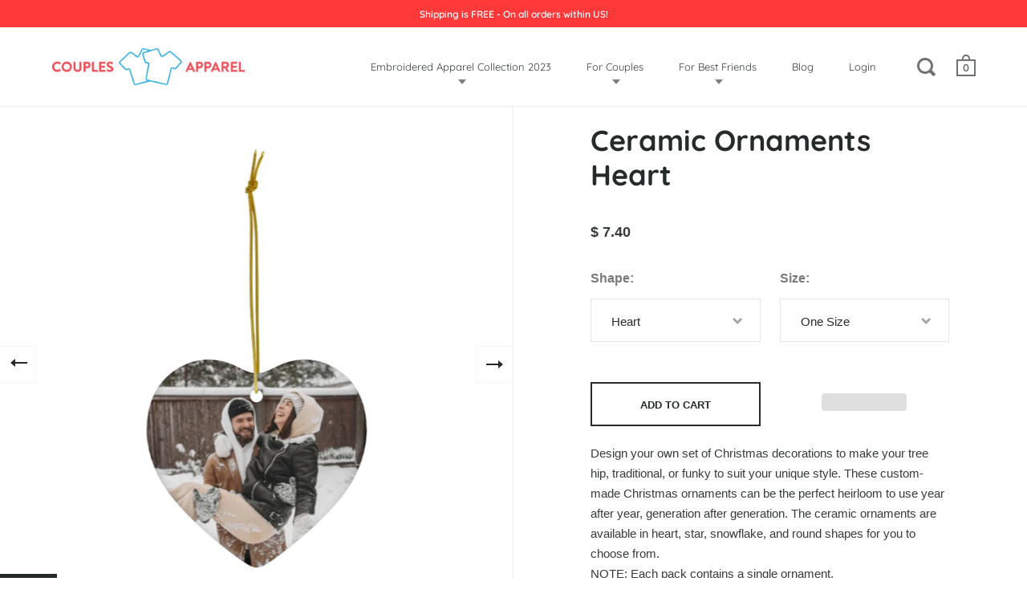

--- FILE ---
content_type: text/html; charset=utf-8
request_url: https://couplesapparel.com/products/ceramic-ornaments-heart
body_size: 62956
content:
<!doctype html>
<html class="no-js" lang="en">
	<head>
		<!-- Infinite Options by ShopPad -->
		<script>
			window.Shoppad = window.Shoppad || {},
			window.Shoppad.apps = window.Shoppad.apps || {},
			window.Shoppad.apps.infiniteoptions = window.Shoppad.apps.infiniteoptions || {},
			window.Shoppad.apps.infiniteoptions.addToCartButton = '.shopify-product-form .cart-functions .button.color';
		</script>
		<!-- Infinite Options Faster Loading Script -->
		<script defer src="//d1liekpayvooaz.cloudfront.net/apps/customizery/customizery.js?shop=couple-love-clothing.myshopify.com"></script>
		<meta charset="utf-8">
		<meta name="viewport" content="width=device-width,initial-scale=1,maximum-scale=1,user-scalable=no">
		<meta http-equiv="X-UA-Compatible" content="IE=edge">
		
		<link rel="shortcut icon" href="//couplesapparel.com/cdn/shop/files/Couples-Apparel-favicon_32x32.png?v=1614279818" type="image/png">
		

		

		<title>
			
				Ceramic Ornaments Heart &ndash; Couples Apparel
			
		</title>

		
		<meta name="description" content="Design your own set of Christmas decorations to make your tree hip, traditional, or funky to suit your unique style. These custom-made Christmas ornaments can be the perfect heirloom to use year after year, generation after generation. The ceramic ornaments are available in heart, star, snowflake, and round shapes for ">
		

		



  <meta property="og:type" content="product">
  <meta property="og:title" content="Ceramic Ornaments Heart">

  
    <meta property="og:image" content="http://couplesapparel.com/cdn/shop/products/75b4eb19301a7469a10b0e26599974d2_1024x.jpg?v=1634059337">
    <meta property="og:image:secure_url" content="https://couplesapparel.com/cdn/shop/products/75b4eb19301a7469a10b0e26599974d2_1024x.jpg?v=1634059337">
    <meta property="og:image:width" content="1024">
    <meta property="og:image:height" content="1024">
  
    <meta property="og:image" content="http://couplesapparel.com/cdn/shop/products/2511b3a83bd6d3abe698afd506edefba_1024x.jpg?v=1634059338">
    <meta property="og:image:secure_url" content="https://couplesapparel.com/cdn/shop/products/2511b3a83bd6d3abe698afd506edefba_1024x.jpg?v=1634059338">
    <meta property="og:image:width" content="1024">
    <meta property="og:image:height" content="1024">
  
    <meta property="og:image" content="http://couplesapparel.com/cdn/shop/products/48d532365d45877cadaa4c63857c6096_1024x.jpg?v=1634059338">
    <meta property="og:image:secure_url" content="https://couplesapparel.com/cdn/shop/products/48d532365d45877cadaa4c63857c6096_1024x.jpg?v=1634059338">
    <meta property="og:image:width" content="1024">
    <meta property="og:image:height" content="1024">
  

  <meta property="product:price:amount" content="7.40">
  <meta property="product:price:currency" content="USD">
  <meta property="product:availability" content="in stock">




  <meta property="og:description" content="Design your own set of Christmas decorations to make your tree hip, traditional, or funky to suit your unique style. These custom-made Christmas ornaments can be the perfect heirloom to use year after year, generation after generation. The ceramic ornaments are available in heart, star, snowflake, and round shapes for ">


<meta property="og:url" content="https://couplesapparel.com/products/ceramic-ornaments-heart">
<meta property="og:site_name" content="Couples Apparel">



<meta name="twitter:card" content="summary">


  <meta name="twitter:title" content="Ceramic Ornaments Heart">
  <meta name="twitter:description" content="Design your own set of Christmas decorations to make your tree hip, traditional, or funky to suit your unique style. These custom-made Christmas ornaments can be the perfect heirloom to use year after year, generation after generation. The ceramic ornaments are available in heart, star, snowflake, and round shapes for you to choose from. NOTE: Each pack contains a single ornament. 
.: 0.15&quot; (4mm) thick high-quality porcelain.: One-sided print.: Hole for the hanging string.: Gold-toned string included.: Available in 4 shapes - Snowflake, Star, Heart and Circle.: The height of the hole can slightly deviate">
  <meta name="twitter:image" content="https://couplesapparel.com/cdn/shop/products/75b4eb19301a7469a10b0e26599974d2_600x600_crop_center.jpg?v=1634059337">

		
  <script type="application/ld+json">
  {
    "@context": "http://schema.org",
    "@type": "Product",
    "offers": [{
          "@type": "Offer",
          "name": "Heart \/ One Size",
          "availability":"https://schema.org/InStock",
          "price": 7.4,
          "priceCurrency": "USD",
          "priceValidUntil": "2026-01-25","sku": "3385157256","url": "/products/ceramic-ornaments-heart/products/ceramic-ornaments-heart?variant=39483889254483"
        },
{
          "@type": "Offer",
          "name": "Snowflake \/ One Size",
          "availability":"https://schema.org/InStock",
          "price": 7.4,
          "priceCurrency": "USD",
          "priceValidUntil": "2026-01-25","sku": "3385157257","url": "/products/ceramic-ornaments-heart/products/ceramic-ornaments-heart?variant=39483889287251"
        },
{
          "@type": "Offer",
          "name": "Star \/ One Size",
          "availability":"https://schema.org/InStock",
          "price": 7.4,
          "priceCurrency": "USD",
          "priceValidUntil": "2026-01-25","sku": "3385157258","url": "/products/ceramic-ornaments-heart/products/ceramic-ornaments-heart?variant=39483889320019"
        }
],
    "brand": {
      "name": "Printify"
    },
    "name": "Ceramic Ornaments Heart",
    "description": "Design your own set of Christmas decorations to make your tree hip, traditional, or funky to suit your unique style. These custom-made Christmas ornaments can be the perfect heirloom to use year after year, generation after generation. The ceramic ornaments are available in heart, star, snowflake, and round shapes for you to choose from. NOTE: Each pack contains a single ornament. \n.: 0.15\" (4mm) thick high-quality porcelain.: One-sided print.: Hole for the hanging string.: Gold-toned string included.: Available in 4 shapes - Snowflake, Star, Heart and Circle.: The height of the hole can slightly deviate",
    "category": "Home Decor",
    "url": "/products/ceramic-ornaments-heart/products/ceramic-ornaments-heart",
    "sku": "3385157256",
    "image": {
      "@type": "ImageObject",
      "url": "https://couplesapparel.com/cdn/shop/products/75b4eb19301a7469a10b0e26599974d2_1024x.jpg?v=1634059337",
      "image": "https://couplesapparel.com/cdn/shop/products/75b4eb19301a7469a10b0e26599974d2_1024x.jpg?v=1634059337",
      "name": "Ceramic Ornaments Heart",
      "width": "1024",
      "height": "1024"
    }
  }
  </script>



  <script type="application/ld+json">
  {
    "@context": "http://schema.org",
    "@type": "BreadcrumbList",
  "itemListElement": [{
      "@type": "ListItem",
      "position": 1,
      "name": "Translation missing: en.general.breadcrumb.home",
      "item": "https://couplesapparel.com"
    },{
          "@type": "ListItem",
          "position": 2,
          "name": "Ceramic Ornaments Heart",
          "item": "https://couplesapparel.com/products/ceramic-ornaments-heart"
        }]
  }
  </script>



  <script type="application/ld+json">
  {
    "@context": "http://schema.org",
    "@type" : "Organization",
  "name" : "Couples Apparel",
  "url" : "https://couplesapparel.com",
  "sameAs" : ["https:\/\/www.facebook.com\/couplesapparel\/" , "https:\/\/www.pinterest.com\/couplesapparel\/pins\/" , "https:\/\/www.instagram.com\/couples_apparel\/" ],
  "potentialAction": {
    "@type": "SearchAction",
    "target": "/search?q={search_term}",
    "query-input": "required name=search_term"
  }
  }
  </script>


		<link rel="canonical" href="https://couplesapparel.com/products/ceramic-ornaments-heart">

		<link rel="preload" as="style" href="//couplesapparel.com/cdn/shop/t/41/assets/css_main.scss.css?v=141303558179058323991759259969">
		<link rel="preconnect" href="//fonts.shopifycdn.com">

		
			<link href="//couplesapparel.com/cdn/shop/t/41/assets/css_main.scss.css?v=141303558179058323991759259969" rel="stylesheet" type="text/css" media="all" />
		

			
				<script>window.performance && window.performance.mark && window.performance.mark('shopify.content_for_header.start');</script><meta name="google-site-verification" content="BV5Ci8s9TNxg04T2IV1NOvr9heIsf8QjVNQcOAjmR_Q">
<meta id="shopify-digital-wallet" name="shopify-digital-wallet" content="/7144903/digital_wallets/dialog">
<meta name="shopify-checkout-api-token" content="b2ce2e032ca490921042c9dfc6849d18">
<meta id="in-context-paypal-metadata" data-shop-id="7144903" data-venmo-supported="false" data-environment="production" data-locale="en_US" data-paypal-v4="true" data-currency="USD">
<link rel="alternate" type="application/json+oembed" href="https://couplesapparel.com/products/ceramic-ornaments-heart.oembed">
<script async="async" data-src="/checkouts/internal/preloads.js?locale=en-US"></script>
<link rel="preconnect" href="https://shop.app" crossorigin="anonymous">
<script async="async" data-src="https://shop.app/checkouts/internal/preloads.js?locale=en-US&shop_id=7144903" crossorigin="anonymous"></script>
<script id="apple-pay-shop-capabilities" type="application/json">{"shopId":7144903,"countryCode":"US","currencyCode":"USD","merchantCapabilities":["supports3DS"],"merchantId":"gid:\/\/shopify\/Shop\/7144903","merchantName":"Couples Apparel","requiredBillingContactFields":["postalAddress","email"],"requiredShippingContactFields":["postalAddress","email"],"shippingType":"shipping","supportedNetworks":["visa","masterCard","amex","discover","elo","jcb"],"total":{"type":"pending","label":"Couples Apparel","amount":"1.00"},"shopifyPaymentsEnabled":true,"supportsSubscriptions":true}</script>
<script id="shopify-features" type="application/json">{"accessToken":"b2ce2e032ca490921042c9dfc6849d18","betas":["rich-media-storefront-analytics"],"domain":"couplesapparel.com","predictiveSearch":true,"shopId":7144903,"locale":"en"}</script>
<script>var Shopify = Shopify || {};
Shopify.shop = "couple-love-clothing.myshopify.com";
Shopify.locale = "en";
Shopify.currency = {"active":"USD","rate":"1.0"};
Shopify.country = "US";
Shopify.theme = {"name":"Meenakshi - Split","id":82474500179,"schema_name":"Split","schema_version":"2.4.1","theme_store_id":842,"role":"main"};
Shopify.theme.handle = "null";
Shopify.theme.style = {"id":null,"handle":null};
Shopify.cdnHost = "couplesapparel.com/cdn";
Shopify.routes = Shopify.routes || {};
Shopify.routes.root = "/";</script>
<script type="module">!function(o){(o.Shopify=o.Shopify||{}).modules=!0}(window);</script>
<script>!function(o){function n(){var o=[];function n(){o.push(Array.prototype.slice.apply(arguments))}return n.q=o,n}var t=o.Shopify=o.Shopify||{};t.loadFeatures=n(),t.autoloadFeatures=n()}(window);</script>
<script>
  window.ShopifyPay = window.ShopifyPay || {};
  window.ShopifyPay.apiHost = "shop.app\/pay";
  window.ShopifyPay.redirectState = null;
</script>
<script id="shop-js-analytics" type="application/json">{"pageType":"product"}</script>
<script type="no-load" async type="module" data-src="//couplesapparel.com/cdn/shopifycloud/shop-js/modules/v2/client.init-shop-cart-sync_IZsNAliE.en.esm.js"></script>
<script type="no-load" async type="module" data-src="//couplesapparel.com/cdn/shopifycloud/shop-js/modules/v2/chunk.common_0OUaOowp.esm.js"></script>
<script type="module">
  await import("//couplesapparel.com/cdn/shopifycloud/shop-js/modules/v2/client.init-shop-cart-sync_IZsNAliE.en.esm.js");
await import("//couplesapparel.com/cdn/shopifycloud/shop-js/modules/v2/chunk.common_0OUaOowp.esm.js");

  window.Shopify.SignInWithShop?.initShopCartSync?.({"fedCMEnabled":true,"windoidEnabled":true});

</script>
<script>
  window.Shopify = window.Shopify || {};
  if (!window.Shopify.featureAssets) window.Shopify.featureAssets = {};
  window.Shopify.featureAssets['shop-js'] = {"shop-cart-sync":["modules/v2/client.shop-cart-sync_DLOhI_0X.en.esm.js","modules/v2/chunk.common_0OUaOowp.esm.js"],"init-fed-cm":["modules/v2/client.init-fed-cm_C6YtU0w6.en.esm.js","modules/v2/chunk.common_0OUaOowp.esm.js"],"shop-button":["modules/v2/client.shop-button_BCMx7GTG.en.esm.js","modules/v2/chunk.common_0OUaOowp.esm.js"],"shop-cash-offers":["modules/v2/client.shop-cash-offers_BT26qb5j.en.esm.js","modules/v2/chunk.common_0OUaOowp.esm.js","modules/v2/chunk.modal_CGo_dVj3.esm.js"],"init-windoid":["modules/v2/client.init-windoid_B9PkRMql.en.esm.js","modules/v2/chunk.common_0OUaOowp.esm.js"],"init-shop-email-lookup-coordinator":["modules/v2/client.init-shop-email-lookup-coordinator_DZkqjsbU.en.esm.js","modules/v2/chunk.common_0OUaOowp.esm.js"],"shop-toast-manager":["modules/v2/client.shop-toast-manager_Di2EnuM7.en.esm.js","modules/v2/chunk.common_0OUaOowp.esm.js"],"shop-login-button":["modules/v2/client.shop-login-button_BtqW_SIO.en.esm.js","modules/v2/chunk.common_0OUaOowp.esm.js","modules/v2/chunk.modal_CGo_dVj3.esm.js"],"avatar":["modules/v2/client.avatar_BTnouDA3.en.esm.js"],"pay-button":["modules/v2/client.pay-button_CWa-C9R1.en.esm.js","modules/v2/chunk.common_0OUaOowp.esm.js"],"init-shop-cart-sync":["modules/v2/client.init-shop-cart-sync_IZsNAliE.en.esm.js","modules/v2/chunk.common_0OUaOowp.esm.js"],"init-customer-accounts":["modules/v2/client.init-customer-accounts_DenGwJTU.en.esm.js","modules/v2/client.shop-login-button_BtqW_SIO.en.esm.js","modules/v2/chunk.common_0OUaOowp.esm.js","modules/v2/chunk.modal_CGo_dVj3.esm.js"],"init-shop-for-new-customer-accounts":["modules/v2/client.init-shop-for-new-customer-accounts_JdHXxpS9.en.esm.js","modules/v2/client.shop-login-button_BtqW_SIO.en.esm.js","modules/v2/chunk.common_0OUaOowp.esm.js","modules/v2/chunk.modal_CGo_dVj3.esm.js"],"init-customer-accounts-sign-up":["modules/v2/client.init-customer-accounts-sign-up_D6__K_p8.en.esm.js","modules/v2/client.shop-login-button_BtqW_SIO.en.esm.js","modules/v2/chunk.common_0OUaOowp.esm.js","modules/v2/chunk.modal_CGo_dVj3.esm.js"],"checkout-modal":["modules/v2/client.checkout-modal_C_ZQDY6s.en.esm.js","modules/v2/chunk.common_0OUaOowp.esm.js","modules/v2/chunk.modal_CGo_dVj3.esm.js"],"shop-follow-button":["modules/v2/client.shop-follow-button_XetIsj8l.en.esm.js","modules/v2/chunk.common_0OUaOowp.esm.js","modules/v2/chunk.modal_CGo_dVj3.esm.js"],"lead-capture":["modules/v2/client.lead-capture_DvA72MRN.en.esm.js","modules/v2/chunk.common_0OUaOowp.esm.js","modules/v2/chunk.modal_CGo_dVj3.esm.js"],"shop-login":["modules/v2/client.shop-login_ClXNxyh6.en.esm.js","modules/v2/chunk.common_0OUaOowp.esm.js","modules/v2/chunk.modal_CGo_dVj3.esm.js"],"payment-terms":["modules/v2/client.payment-terms_CNlwjfZz.en.esm.js","modules/v2/chunk.common_0OUaOowp.esm.js","modules/v2/chunk.modal_CGo_dVj3.esm.js"]};
</script>
<script>(function() {
  var isLoaded = false;
  function asyncLoad() {
    if (isLoaded) return;
    isLoaded = true;
    var urls = ["\/\/d1liekpayvooaz.cloudfront.net\/apps\/customizery\/customizery.js?shop=couple-love-clothing.myshopify.com","https:\/\/assets.cloudlift.app\/api\/assets\/upload.js?shop=couple-love-clothing.myshopify.com","https:\/\/hype.getwoohoo.com\/widget\/script.js?shop=couple-love-clothing.myshopify.com","https:\/\/ecommplugins-scripts.trustpilot.com\/v2.1\/js\/header.min.js?settings=eyJrZXkiOiJpNWlxQ0VlbnE0UzZiRXFwIiwicyI6Im5vbmUifQ==\u0026shop=couple-love-clothing.myshopify.com","https:\/\/ecommplugins-trustboxsettings.trustpilot.com\/couple-love-clothing.myshopify.com.js?settings=1615991252062\u0026shop=couple-love-clothing.myshopify.com","https:\/\/883d95281f02d796f8b6-7f0f44eb0f2ceeb9d4fffbe1419aae61.ssl.cf1.rackcdn.com\/teelaunch-scripts.js?shop=couple-love-clothing.myshopify.com\u0026shop=couple-love-clothing.myshopify.com","https:\/\/app.teelaunch.com\/sizing-charts-script.js?shop=couple-love-clothing.myshopify.com","https:\/\/app.teelaunch.com\/sizing-charts-script.js?shop=couple-love-clothing.myshopify.com","https:\/\/app.teelaunch.com\/sizing-charts-script.js?shop=couple-love-clothing.myshopify.com","https:\/\/sales-pop.carecart.io\/lib\/salesnotifier.js?shop=couple-love-clothing.myshopify.com","https:\/\/app.teelaunch.com\/sizing-charts-script.js?shop=couple-love-clothing.myshopify.com","https:\/\/app.teelaunch.com\/sizing-charts-script.js?shop=couple-love-clothing.myshopify.com","https:\/\/app.teelaunch.com\/sizing-charts-script.js?shop=couple-love-clothing.myshopify.com","https:\/\/app.teelaunch.com\/sizing-charts-script.js?shop=couple-love-clothing.myshopify.com","https:\/\/app.teelaunch.com\/sizing-charts-script.js?shop=couple-love-clothing.myshopify.com","https:\/\/app.teelaunch.com\/sizing-charts-script.js?shop=couple-love-clothing.myshopify.com","https:\/\/app.teelaunch.com\/sizing-charts-script.js?shop=couple-love-clothing.myshopify.com","https:\/\/app.teelaunch.com\/sizing-charts-script.js?shop=couple-love-clothing.myshopify.com","https:\/\/app.teelaunch.com\/sizing-charts-script.js?shop=couple-love-clothing.myshopify.com","https:\/\/app.teelaunch.com\/sizing-charts-script.js?shop=couple-love-clothing.myshopify.com","https:\/\/app.teelaunch.com\/sizing-charts-script.js?shop=couple-love-clothing.myshopify.com","https:\/\/app.teelaunch.com\/sizing-charts-script.js?shop=couple-love-clothing.myshopify.com","https:\/\/app.teelaunch.com\/sizing-charts-script.js?shop=couple-love-clothing.myshopify.com","https:\/\/app.teelaunch.com\/sizing-charts-script.js?shop=couple-love-clothing.myshopify.com","https:\/\/app.teelaunch.com\/sizing-charts-script.js?shop=couple-love-clothing.myshopify.com","https:\/\/app.teelaunch.com\/sizing-charts-script.js?shop=couple-love-clothing.myshopify.com","https:\/\/app.teelaunch.com\/sizing-charts-script.js?shop=couple-love-clothing.myshopify.com","https:\/\/app.teelaunch.com\/sizing-charts-script.js?shop=couple-love-clothing.myshopify.com","https:\/\/app.teelaunch.com\/sizing-charts-script.js?shop=couple-love-clothing.myshopify.com","https:\/\/app.teelaunch.com\/sizing-charts-script.js?shop=couple-love-clothing.myshopify.com","https:\/\/app.teelaunch.com\/sizing-charts-script.js?shop=couple-love-clothing.myshopify.com","https:\/\/app.teelaunch.com\/sizing-charts-script.js?shop=couple-love-clothing.myshopify.com","https:\/\/omnisnippet1.com\/inShop\/Embed\/shopify.js?shop=couple-love-clothing.myshopify.com","https:\/\/app.teelaunch.com\/sizing-charts-script.js?shop=couple-love-clothing.myshopify.com","https:\/\/app.teelaunch.com\/sizing-charts-script.js?shop=couple-love-clothing.myshopify.com","https:\/\/app.teelaunch.com\/sizing-charts-script.js?shop=couple-love-clothing.myshopify.com","https:\/\/app.teelaunch.com\/sizing-charts-script.js?shop=couple-love-clothing.myshopify.com","https:\/\/app.teelaunch.com\/sizing-charts-script.js?shop=couple-love-clothing.myshopify.com","https:\/\/app.teelaunch.com\/sizing-charts-script.js?shop=couple-love-clothing.myshopify.com","https:\/\/app.teelaunch.com\/sizing-charts-script.js?shop=couple-love-clothing.myshopify.com","https:\/\/app.teelaunch.com\/sizing-charts-script.js?shop=couple-love-clothing.myshopify.com","https:\/\/app.teelaunch.com\/sizing-charts-script.js?shop=couple-love-clothing.myshopify.com","https:\/\/app.teelaunch.com\/sizing-charts-script.js?shop=couple-love-clothing.myshopify.com","https:\/\/app.teelaunch.com\/sizing-charts-script.js?shop=couple-love-clothing.myshopify.com","https:\/\/app.teelaunch.com\/sizing-charts-script.js?shop=couple-love-clothing.myshopify.com","https:\/\/app.teelaunch.com\/sizing-charts-script.js?shop=couple-love-clothing.myshopify.com","https:\/\/app.teelaunch.com\/sizing-charts-script.js?shop=couple-love-clothing.myshopify.com","https:\/\/app.teelaunch.com\/sizing-charts-script.js?shop=couple-love-clothing.myshopify.com","https:\/\/app.teelaunch.com\/sizing-charts-script.js?shop=couple-love-clothing.myshopify.com","https:\/\/app.teelaunch.com\/sizing-charts-script.js?shop=couple-love-clothing.myshopify.com","https:\/\/app.teelaunch.com\/sizing-charts-script.js?shop=couple-love-clothing.myshopify.com","https:\/\/app.teelaunch.com\/sizing-charts-script.js?shop=couple-love-clothing.myshopify.com","https:\/\/app.teelaunch.com\/sizing-charts-script.js?shop=couple-love-clothing.myshopify.com","https:\/\/app.teelaunch.com\/sizing-charts-script.js?shop=couple-love-clothing.myshopify.com","https:\/\/app.teelaunch.com\/sizing-charts-script.js?shop=couple-love-clothing.myshopify.com","https:\/\/app.teelaunch.com\/sizing-charts-script.js?shop=couple-love-clothing.myshopify.com","https:\/\/app.teelaunch.com\/sizing-charts-script.js?shop=couple-love-clothing.myshopify.com","https:\/\/app.teelaunch.com\/sizing-charts-script.js?shop=couple-love-clothing.myshopify.com","https:\/\/app.teelaunch.com\/sizing-charts-script.js?shop=couple-love-clothing.myshopify.com","https:\/\/app.teelaunch.com\/sizing-charts-script.js?shop=couple-love-clothing.myshopify.com","https:\/\/app.teelaunch.com\/sizing-charts-script.js?shop=couple-love-clothing.myshopify.com","https:\/\/app.teelaunch.com\/sizing-charts-script.js?shop=couple-love-clothing.myshopify.com","https:\/\/app.teelaunch.com\/sizing-charts-script.js?shop=couple-love-clothing.myshopify.com","https:\/\/app.teelaunch.com\/sizing-charts-script.js?shop=couple-love-clothing.myshopify.com"];
    for (var i = 0; i < urls.length; i++) {
      var s = document.createElement('script');
      s.type = 'text/javascript';
      s.async = true;
      s.src = urls[i];
      var x = document.getElementsByTagName('script')[0];
      x.parentNode.insertBefore(s, x);
    }
  };
  if(window.attachEvent) {
    window.attachEvent('onload', asyncLoad);
  } else {
    window.addEventListener('wnw_load', asyncLoad, false);
  }
})();</script>
<script id="__st">var __st={"a":7144903,"offset":-28800,"reqid":"5788e469-5c96-44ec-aeb2-f0e001bf44b7-1768542012","pageurl":"couplesapparel.com\/products\/ceramic-ornaments-heart","u":"033154e7c556","p":"product","rtyp":"product","rid":6627929882707};</script>
<script>window.ShopifyPaypalV4VisibilityTracking = true;</script>
<script id="captcha-bootstrap">!function(){'use strict';const t='contact',e='account',n='new_comment',o=[[t,t],['blogs',n],['comments',n],[t,'customer']],c=[[e,'customer_login'],[e,'guest_login'],[e,'recover_customer_password'],[e,'create_customer']],r=t=>t.map((([t,e])=>`form[action*='/${t}']:not([data-nocaptcha='true']) input[name='form_type'][value='${e}']`)).join(','),a=t=>()=>t?[...document.querySelectorAll(t)].map((t=>t.form)):[];function s(){const t=[...o],e=r(t);return a(e)}const i='password',u='form_key',d=['recaptcha-v3-token','g-recaptcha-response','h-captcha-response',i],f=()=>{try{return window.sessionStorage}catch{return}},m='__shopify_v',_=t=>t.elements[u];function p(t,e,n=!1){try{const o=window.sessionStorage,c=JSON.parse(o.getItem(e)),{data:r}=function(t){const{data:e,action:n}=t;return t[m]||n?{data:e,action:n}:{data:t,action:n}}(c);for(const[e,n]of Object.entries(r))t.elements[e]&&(t.elements[e].value=n);n&&o.removeItem(e)}catch(o){console.error('form repopulation failed',{error:o})}}const l='form_type',E='cptcha';function T(t){t.dataset[E]=!0}const w=window,h=w.document,L='Shopify',v='ce_forms',y='captcha';let A=!1;((t,e)=>{const n=(g='f06e6c50-85a8-45c8-87d0-21a2b65856fe',I='https://cdn.shopify.com/shopifycloud/storefront-forms-hcaptcha/ce_storefront_forms_captcha_hcaptcha.v1.5.2.iife.js',D={infoText:'Protected by hCaptcha',privacyText:'Privacy',termsText:'Terms'},(t,e,n)=>{const o=w[L][v],c=o.bindForm;if(c)return c(t,g,e,D).then(n);var r;o.q.push([[t,g,e,D],n]),r=I,A||(h.body.append(Object.assign(h.createElement('script'),{id:'captcha-provider',async:!0,src:r})),A=!0)});var g,I,D;w[L]=w[L]||{},w[L][v]=w[L][v]||{},w[L][v].q=[],w[L][y]=w[L][y]||{},w[L][y].protect=function(t,e){n(t,void 0,e),T(t)},Object.freeze(w[L][y]),function(t,e,n,w,h,L){const[v,y,A,g]=function(t,e,n){const i=e?o:[],u=t?c:[],d=[...i,...u],f=r(d),m=r(i),_=r(d.filter((([t,e])=>n.includes(e))));return[a(f),a(m),a(_),s()]}(w,h,L),I=t=>{const e=t.target;return e instanceof HTMLFormElement?e:e&&e.form},D=t=>v().includes(t);t.addEventListener('submit',(t=>{const e=I(t);if(!e)return;const n=D(e)&&!e.dataset.hcaptchaBound&&!e.dataset.recaptchaBound,o=_(e),c=g().includes(e)&&(!o||!o.value);(n||c)&&t.preventDefault(),c&&!n&&(function(t){try{if(!f())return;!function(t){const e=f();if(!e)return;const n=_(t);if(!n)return;const o=n.value;o&&e.removeItem(o)}(t);const e=Array.from(Array(32),(()=>Math.random().toString(36)[2])).join('');!function(t,e){_(t)||t.append(Object.assign(document.createElement('input'),{type:'hidden',name:u})),t.elements[u].value=e}(t,e),function(t,e){const n=f();if(!n)return;const o=[...t.querySelectorAll(`input[type='${i}']`)].map((({name:t})=>t)),c=[...d,...o],r={};for(const[a,s]of new FormData(t).entries())c.includes(a)||(r[a]=s);n.setItem(e,JSON.stringify({[m]:1,action:t.action,data:r}))}(t,e)}catch(e){console.error('failed to persist form',e)}}(e),e.submit())}));const S=(t,e)=>{t&&!t.dataset[E]&&(n(t,e.some((e=>e===t))),T(t))};for(const o of['focusin','change'])t.addEventListener(o,(t=>{const e=I(t);D(e)&&S(e,y())}));const B=e.get('form_key'),M=e.get(l),P=B&&M;t.addEventListener('',(()=>{const t=y();if(P)for(const e of t)e.elements[l].value===M&&p(e,B);[...new Set([...A(),...v().filter((t=>'true'===t.dataset.shopifyCaptcha))])].forEach((e=>S(e,t)))}))}(h,new URLSearchParams(w.location.search),n,t,e,['guest_login'])})(!0,!0)}();</script>
<script integrity="sha256-4kQ18oKyAcykRKYeNunJcIwy7WH5gtpwJnB7kiuLZ1E=" data-source-attribution="shopify.loadfeatures" type="no-load" data-src="//couplesapparel.com/cdn/shopifycloud/storefront/assets/storefront/load_feature-a0a9edcb.js" crossorigin="anonymous"></script>
<script crossorigin="anonymous" type="no-load" data-src="//couplesapparel.com/cdn/shopifycloud/storefront/assets/shopify_pay/storefront-65b4c6d7.js?v=20250812"></script>
<script data-source-attribution="shopify.dynamic_checkout.dynamic.init">var Shopify=Shopify||{};Shopify.PaymentButton=Shopify.PaymentButton||{isStorefrontPortableWallets:!0,init:function(){window.Shopify.PaymentButton.init=function(){};var t=document.createElement("script");t.src="https://couplesapparel.com/cdn/shopifycloud/portable-wallets/latest/portable-wallets.en.js",t.type="module",document.head.appendChild(t)}};
</script>
<script data-source-attribution="shopify.dynamic_checkout.buyer_consent">
  function portableWalletsHideBuyerConsent(e){var t=document.getElementById("shopify-buyer-consent"),n=document.getElementById("shopify-subscription-policy-button");t&&n&&(t.classList.add("hidden"),t.setAttribute("aria-hidden","true"),n.removeEventListener("click",e))}function portableWalletsShowBuyerConsent(e){var t=document.getElementById("shopify-buyer-consent"),n=document.getElementById("shopify-subscription-policy-button");t&&n&&(t.classList.remove("hidden"),t.removeAttribute("aria-hidden"),n.addEventListener("click",e))}window.Shopify?.PaymentButton&&(window.Shopify.PaymentButton.hideBuyerConsent=portableWalletsHideBuyerConsent,window.Shopify.PaymentButton.showBuyerConsent=portableWalletsShowBuyerConsent);
</script>
<script>
  function portableWalletsCleanup(e){e&&e.src&&console.error("Failed to load portable wallets script "+e.src);var t=document.querySelectorAll("shopify-accelerated-checkout .shopify-payment-button__skeleton, shopify-accelerated-checkout-cart .wallet-cart-button__skeleton"),e=document.getElementById("shopify-buyer-consent");for(let e=0;e<t.length;e++)t[e].remove();e&&e.remove()}function portableWalletsNotLoadedAsModule(e){e instanceof ErrorEvent&&"string"==typeof e.message&&e.message.includes("import.meta")&&"string"==typeof e.filename&&e.filename.includes("portable-wallets")&&(window.removeEventListener("error",portableWalletsNotLoadedAsModule),window.Shopify.PaymentButton.failedToLoad=e,"loading"===document.readyState?document.addEventListener("",window.Shopify.PaymentButton.init):window.Shopify.PaymentButton.init())}window.addEventListener("error",portableWalletsNotLoadedAsModule);
</script>

<script type="module" data-src="https://couplesapparel.com/cdn/shopifycloud/portable-wallets/latest/portable-wallets.en.js" onError="portableWalletsCleanup(this)" crossorigin="anonymous"></script>
<script nomodule>
  document.addEventListener("", portableWalletsCleanup);
</script>

<link id="shopify-accelerated-checkout-styles" rel="stylesheet" media="screen" href="https://couplesapparel.com/cdn/shopifycloud/portable-wallets/latest/accelerated-checkout-backwards-compat.css" crossorigin="anonymous">
<style id="shopify-accelerated-checkout-cart">
        #shopify-buyer-consent {
  margin-top: 1em;
  display: inline-block;
  width: 100%;
}

#shopify-buyer-consent.hidden {
  display: none;
}

#shopify-subscription-policy-button {
  background: none;
  border: none;
  padding: 0;
  text-decoration: underline;
  font-size: inherit;
  cursor: pointer;
}

#shopify-subscription-policy-button::before {
  box-shadow: none;
}

      </style>

<script>window.performance && window.performance.mark && window.performance.mark('shopify.content_for_header.end');</script>
			
<script src="//couplesapparel.com/cdn/shopifycloud/storefront/assets/themes_support/shopify_common-5f594365.js" defer></script>
		<script>/*! jQuery v3.4.1 | (c) JS Foundation and other contributors | jquery.org/license */
!function(e,t){"use strict";"object"==typeof module&&"object"==typeof module.exports?module.exports=e.document?t(e,!0):function(e){if(!e.document)throw new Error("jQuery requires a window with a document");return t(e)}:t(e)}("undefined"!=typeof window?window:this,function(C,e){"use strict";var t=[],E=C.document,r=Object.getPrototypeOf,s=t.slice,g=t.concat,u=t.push,i=t.indexOf,n={},o=n.toString,v=n.hasOwnProperty,a=v.toString,l=a.call(Object),y={},m=function(e){return"function"==typeof e&&"number"!=typeof e.nodeType},x=function(e){return null!=e&&e===e.window},c={type:!0,src:!0,nonce:!0,noModule:!0};function b(e,t,n){var r,i,o=(n=n||E).createElement("script");if(o.text=e,t)for(r in c)(i=t[r]||t.getAttribute&&t.getAttribute(r))&&o.setAttribute(r,i);n.head.appendChild(o).parentNode.removeChild(o)}function w(e){return null==e?e+"":"object"==typeof e||"function"==typeof e?n[o.call(e)]||"object":typeof e}var f="3.4.1",k=function(e,t){return new k.fn.init(e,t)},p=/^[\s\uFEFF\xA0]+|[\s\uFEFF\xA0]+$/g;function d(e){var t=!!e&&"length"in e&&e.length,n=w(e);return!m(e)&&!x(e)&&("array"===n||0===t||"number"==typeof t&&0<t&&t-1 in e)}k.fn=k.prototype={jquery:f,constructor:k,length:0,toArray:function(){return s.call(this)},get:function(e){return null==e?s.call(this):e<0?this[e+this.length]:this[e]},pushStack:function(e){var t=k.merge(this.constructor(),e);return t.prevObject=this,t},each:function(e){return k.each(this,e)},map:function(n){return this.pushStack(k.map(this,function(e,t){return n.call(e,t,e)}))},slice:function(){return this.pushStack(s.apply(this,arguments))},first:function(){return this.eq(0)},last:function(){return this.eq(-1)},eq:function(e){var t=this.length,n=+e+(e<0?t:0);return this.pushStack(0<=n&&n<t?[this[n]]:[])},end:function(){return this.prevObject||this.constructor()},push:u,sort:t.sort,splice:t.splice},k.extend=k.fn.extend=function(){var e,t,n,r,i,o,a=arguments[0]||{},s=1,u=arguments.length,l=!1;for("boolean"==typeof a&&(l=a,a=arguments[s]||{},s++),"object"==typeof a||m(a)||(a={}),s===u&&(a=this,s--);s<u;s++)if(null!=(e=arguments[s]))for(t in e)r=e[t],"__proto__"!==t&&a!==r&&(l&&r&&(k.isPlainObject(r)||(i=Array.isArray(r)))?(n=a[t],o=i&&!Array.isArray(n)?[]:i||k.isPlainObject(n)?n:{},i=!1,a[t]=k.extend(l,o,r)):void 0!==r&&(a[t]=r));return a},k.extend({expando:"jQuery"+(f+Math.random()).replace(/\D/g,""),isReady:!0,error:function(e){throw new Error(e)},noop:function(){},isPlainObject:function(e){var t,n;return!(!e||"[object Object]"!==o.call(e))&&(!(t=r(e))||"function"==typeof(n=v.call(t,"constructor")&&t.constructor)&&a.call(n)===l)},isEmptyObject:function(e){var t;for(t in e)return!1;return!0},globalEval:function(e,t){b(e,{nonce:t&&t.nonce})},each:function(e,t){var n,r=0;if(d(e)){for(n=e.length;r<n;r++)if(!1===t.call(e[r],r,e[r]))break}else for(r in e)if(!1===t.call(e[r],r,e[r]))break;return e},trim:function(e){return null==e?"":(e+"").replace(p,"")},makeArray:function(e,t){var n=t||[];return null!=e&&(d(Object(e))?k.merge(n,"string"==typeof e?[e]:e):u.call(n,e)),n},inArray:function(e,t,n){return null==t?-1:i.call(t,e,n)},merge:function(e,t){for(var n=+t.length,r=0,i=e.length;r<n;r++)e[i++]=t[r];return e.length=i,e},grep:function(e,t,n){for(var r=[],i=0,o=e.length,a=!n;i<o;i++)!t(e[i],i)!==a&&r.push(e[i]);return r},map:function(e,t,n){var r,i,o=0,a=[];if(d(e))for(r=e.length;o<r;o++)null!=(i=t(e[o],o,n))&&a.push(i);else for(o in e)null!=(i=t(e[o],o,n))&&a.push(i);return g.apply([],a)},guid:1,support:y}),"function"==typeof Symbol&&(k.fn[Symbol.iterator]=t[Symbol.iterator]),k.each("Boolean Number String Function Array Date RegExp Object Error Symbol".split(" "),function(e,t){n["[object "+t+"]"]=t.toLowerCase()});var h=function(n){var e,d,b,o,i,h,f,g,w,u,l,T,C,a,E,v,s,c,y,k="sizzle"+1*new Date,m=n.document,S=0,r=0,p=ue(),x=ue(),N=ue(),A=ue(),D=function(e,t){return e===t&&(l=!0),0},j={}.hasOwnProperty,t=[],q=t.pop,L=t.push,H=t.push,O=t.slice,P=function(e,t){for(var n=0,r=e.length;n<r;n++)if(e[n]===t)return n;return-1},R="checked|selected|async|autofocus|autoplay|controls|defer|disabled|hidden|ismap|loop|multiple|open|readonly|required|scoped",M="[\\x20\\t\\r\\n\\f]",I="(?:\\\\.|[\\w-]|[^\0-\\xa0])+",W="\\["+M+"*("+I+")(?:"+M+"*([*^$|!~]?=)"+M+"*(?:'((?:\\\\.|[^\\\\'])*)'|\"((?:\\\\.|[^\\\\\"])*)\"|("+I+"))|)"+M+"*\\]",$=":("+I+")(?:\\((('((?:\\\\.|[^\\\\'])*)'|\"((?:\\\\.|[^\\\\\"])*)\")|((?:\\\\.|[^\\\\()[\\]]|"+W+")*)|.*)\\)|)",F=new RegExp(M+"+","g"),B=new RegExp("^"+M+"+|((?:^|[^\\\\])(?:\\\\.)*)"+M+"+$","g"),_=new RegExp("^"+M+"*,"+M+"*"),z=new RegExp("^"+M+"*([>+~]|"+M+")"+M+"*"),U=new RegExp(M+"|>"),X=new RegExp($),V=new RegExp("^"+I+"$"),G={ID:new RegExp("^#("+I+")"),CLASS:new RegExp("^\\.("+I+")"),TAG:new RegExp("^("+I+"|[*])"),ATTR:new RegExp("^"+W),PSEUDO:new RegExp("^"+$),CHILD:new RegExp("^:(only|first|last|nth|nth-last)-(child|of-type)(?:\\("+M+"*(even|odd|(([+-]|)(\\d*)n|)"+M+"*(?:([+-]|)"+M+"*(\\d+)|))"+M+"*\\)|)","i"),bool:new RegExp("^(?:"+R+")$","i"),needsContext:new RegExp("^"+M+"*[>+~]|:(even|odd|eq|gt|lt|nth|first|last)(?:\\("+M+"*((?:-\\d)?\\d*)"+M+"*\\)|)(?=[^-]|$)","i")},Y=/HTML$/i,Q=/^(?:input|select|textarea|button)$/i,J=/^h\d$/i,K=/^[^{]+\{\s*\[native \w/,Z=/^(?:#([\w-]+)|(\w+)|\.([\w-]+))$/,ee=/[+~]/,te=new RegExp("\\\\([\\da-f]{1,6}"+M+"?|("+M+")|.)","ig"),ne=function(e,t,n){var r="0x"+t-65536;return r!=r||n?t:r<0?String.fromCharCode(r+65536):String.fromCharCode(r>>10|55296,1023&r|56320)},re=/([\0-\x1f\x7f]|^-?\d)|^-$|[^\0-\x1f\x7f-\uFFFF\w-]/g,ie=function(e,t){return t?"\0"===e?"\ufffd":e.slice(0,-1)+"\\"+e.charCodeAt(e.length-1).toString(16)+" ":"\\"+e},oe=function(){T()},ae=be(function(e){return!0===e.disabled&&"fieldset"===e.nodeName.toLowerCase()},{dir:"parentNode",next:"legend"});try{H.apply(t=O.call(m.childNodes),m.childNodes),t[m.childNodes.length].nodeType}catch(e){H={apply:t.length?function(e,t){L.apply(e,O.call(t))}:function(e,t){var n=e.length,r=0;while(e[n++]=t[r++]);e.length=n-1}}}function se(t,e,n,r){var i,o,a,s,u,l,c,f=e&&e.ownerDocument,p=e?e.nodeType:9;if(n=n||[],"string"!=typeof t||!t||1!==p&&9!==p&&11!==p)return n;if(!r&&((e?e.ownerDocument||e:m)!==C&&T(e),e=e||C,E)){if(11!==p&&(u=Z.exec(t)))if(i=u[1]){if(9===p){if(!(a=e.getElementById(i)))return n;if(a.id===i)return n.push(a),n}else if(f&&(a=f.getElementById(i))&&y(e,a)&&a.id===i)return n.push(a),n}else{if(u[2])return H.apply(n,e.getElementsByTagName(t)),n;if((i=u[3])&&d.getElementsByClassName&&e.getElementsByClassName)return H.apply(n,e.getElementsByClassName(i)),n}if(d.qsa&&!A[t+" "]&&(!v||!v.test(t))&&(1!==p||"object"!==e.nodeName.toLowerCase())){if(c=t,f=e,1===p&&U.test(t)){(s=e.getAttribute("id"))?s=s.replace(re,ie):e.setAttribute("id",s=k),o=(l=h(t)).length;while(o--)l[o]="#"+s+" "+xe(l[o]);c=l.join(","),f=ee.test(t)&&ye(e.parentNode)||e}try{return H.apply(n,f.querySelectorAll(c)),n}catch(e){A(t,!0)}finally{s===k&&e.removeAttribute("id")}}}return g(t.replace(B,"$1"),e,n,r)}function ue(){var r=[];return function e(t,n){return r.push(t+" ")>b.cacheLength&&delete e[r.shift()],e[t+" "]=n}}function le(e){return e[k]=!0,e}function ce(e){var t=C.createElement("fieldset");try{return!!e(t)}catch(e){return!1}finally{t.parentNode&&t.parentNode.removeChild(t),t=null}}function fe(e,t){var n=e.split("|"),r=n.length;while(r--)b.attrHandle[n[r]]=t}function pe(e,t){var n=t&&e,r=n&&1===e.nodeType&&1===t.nodeType&&e.sourceIndex-t.sourceIndex;if(r)return r;if(n)while(n=n.nextSibling)if(n===t)return-1;return e?1:-1}function de(t){return function(e){return"input"===e.nodeName.toLowerCase()&&e.type===t}}function he(n){return function(e){var t=e.nodeName.toLowerCase();return("input"===t||"button"===t)&&e.type===n}}function ge(t){return function(e){return"form"in e?e.parentNode&&!1===e.disabled?"label"in e?"label"in e.parentNode?e.parentNode.disabled===t:e.disabled===t:e.isDisabled===t||e.isDisabled!==!t&&ae(e)===t:e.disabled===t:"label"in e&&e.disabled===t}}function ve(a){return le(function(o){return o=+o,le(function(e,t){var n,r=a([],e.length,o),i=r.length;while(i--)e[n=r[i]]&&(e[n]=!(t[n]=e[n]))})})}function ye(e){return e&&"undefined"!=typeof e.getElementsByTagName&&e}for(e in d=se.support={},i=se.isXML=function(e){var t=e.namespaceURI,n=(e.ownerDocument||e).documentElement;return!Y.test(t||n&&n.nodeName||"HTML")},T=se.setDocument=function(e){var t,n,r=e?e.ownerDocument||e:m;return r!==C&&9===r.nodeType&&r.documentElement&&(a=(C=r).documentElement,E=!i(C),m!==C&&(n=C.defaultView)&&n.top!==n&&(n.addEventListener?n.addEventListener("unload",oe,!1):n.attachEvent&&n.attachEvent("onunload",oe)),d.attributes=ce(function(e){return e.className="i",!e.getAttribute("className")}),d.getElementsByTagName=ce(function(e){return e.appendChild(C.createComment("")),!e.getElementsByTagName("*").length}),d.getElementsByClassName=K.test(C.getElementsByClassName),d.getById=ce(function(e){return a.appendChild(e).id=k,!C.getElementsByName||!C.getElementsByName(k).length}),d.getById?(b.filter.ID=function(e){var t=e.replace(te,ne);return function(e){return e.getAttribute("id")===t}},b.find.ID=function(e,t){if("undefined"!=typeof t.getElementById&&E){var n=t.getElementById(e);return n?[n]:[]}}):(b.filter.ID=function(e){var n=e.replace(te,ne);return function(e){var t="undefined"!=typeof e.getAttributeNode&&e.getAttributeNode("id");return t&&t.value===n}},b.find.ID=function(e,t){if("undefined"!=typeof t.getElementById&&E){var n,r,i,o=t.getElementById(e);if(o){if((n=o.getAttributeNode("id"))&&n.value===e)return[o];i=t.getElementsByName(e),r=0;while(o=i[r++])if((n=o.getAttributeNode("id"))&&n.value===e)return[o]}return[]}}),b.find.TAG=d.getElementsByTagName?function(e,t){return"undefined"!=typeof t.getElementsByTagName?t.getElementsByTagName(e):d.qsa?t.querySelectorAll(e):void 0}:function(e,t){var n,r=[],i=0,o=t.getElementsByTagName(e);if("*"===e){while(n=o[i++])1===n.nodeType&&r.push(n);return r}return o},b.find.CLASS=d.getElementsByClassName&&function(e,t){if("undefined"!=typeof t.getElementsByClassName&&E)return t.getElementsByClassName(e)},s=[],v=[],(d.qsa=K.test(C.querySelectorAll))&&(ce(function(e){a.appendChild(e).innerHTML="<a id='"+k+"'></a><select id='"+k+"-\r\\' msallowcapture=''><option selected=''></option></select>",e.querySelectorAll("[msallowcapture^='']").length&&v.push("[*^$]="+M+"*(?:''|\"\")"),e.querySelectorAll("[selected]").length||v.push("\\["+M+"*(?:value|"+R+")"),e.querySelectorAll("[id~="+k+"-]").length||v.push("~="),e.querySelectorAll(":checked").length||v.push(":checked"),e.querySelectorAll("a#"+k+"+*").length||v.push(".#.+[+~]")}),ce(function(e){e.innerHTML="<a href='' disabled='disabled'></a><select disabled='disabled'><option/></select>";var t=C.createElement("input");t.setAttribute("type","hidden"),e.appendChild(t).setAttribute("name","D"),e.querySelectorAll("[name=d]").length&&v.push("name"+M+"*[*^$|!~]?="),2!==e.querySelectorAll(":enabled").length&&v.push(":enabled",":disabled"),a.appendChild(e).disabled=!0,2!==e.querySelectorAll(":disabled").length&&v.push(":enabled",":disabled"),e.querySelectorAll("*,:x"),v.push(",.*:")})),(d.matchesSelector=K.test(c=a.matches||a.webkitMatchesSelector||a.mozMatchesSelector||a.oMatchesSelector||a.msMatchesSelector))&&ce(function(e){d.disconnectedMatch=c.call(e,"*"),c.call(e,"[s!='']:x"),s.push("!=",$)}),v=v.length&&new RegExp(v.join("|")),s=s.length&&new RegExp(s.join("|")),t=K.test(a.compareDocumentPosition),y=t||K.test(a.contains)?function(e,t){var n=9===e.nodeType?e.documentElement:e,r=t&&t.parentNode;return e===r||!(!r||1!==r.nodeType||!(n.contains?n.contains(r):e.compareDocumentPosition&&16&e.compareDocumentPosition(r)))}:function(e,t){if(t)while(t=t.parentNode)if(t===e)return!0;return!1},D=t?function(e,t){if(e===t)return l=!0,0;var n=!e.compareDocumentPosition-!t.compareDocumentPosition;return n||(1&(n=(e.ownerDocument||e)===(t.ownerDocument||t)?e.compareDocumentPosition(t):1)||!d.sortDetached&&t.compareDocumentPosition(e)===n?e===C||e.ownerDocument===m&&y(m,e)?-1:t===C||t.ownerDocument===m&&y(m,t)?1:u?P(u,e)-P(u,t):0:4&n?-1:1)}:function(e,t){if(e===t)return l=!0,0;var n,r=0,i=e.parentNode,o=t.parentNode,a=[e],s=[t];if(!i||!o)return e===C?-1:t===C?1:i?-1:o?1:u?P(u,e)-P(u,t):0;if(i===o)return pe(e,t);n=e;while(n=n.parentNode)a.unshift(n);n=t;while(n=n.parentNode)s.unshift(n);while(a[r]===s[r])r++;return r?pe(a[r],s[r]):a[r]===m?-1:s[r]===m?1:0}),C},se.matches=function(e,t){return se(e,null,null,t)},se.matchesSelector=function(e,t){if((e.ownerDocument||e)!==C&&T(e),d.matchesSelector&&E&&!A[t+" "]&&(!s||!s.test(t))&&(!v||!v.test(t)))try{var n=c.call(e,t);if(n||d.disconnectedMatch||e.document&&11!==e.document.nodeType)return n}catch(e){A(t,!0)}return 0<se(t,C,null,[e]).length},se.contains=function(e,t){return(e.ownerDocument||e)!==C&&T(e),y(e,t)},se.attr=function(e,t){(e.ownerDocument||e)!==C&&T(e);var n=b.attrHandle[t.toLowerCase()],r=n&&j.call(b.attrHandle,t.toLowerCase())?n(e,t,!E):void 0;return void 0!==r?r:d.attributes||!E?e.getAttribute(t):(r=e.getAttributeNode(t))&&r.specified?r.value:null},se.escape=function(e){return(e+"").replace(re,ie)},se.error=function(e){throw new Error("Syntax error, unrecognized expression: "+e)},se.uniqueSort=function(e){var t,n=[],r=0,i=0;if(l=!d.detectDuplicates,u=!d.sortStable&&e.slice(0),e.sort(D),l){while(t=e[i++])t===e[i]&&(r=n.push(i));while(r--)e.splice(n[r],1)}return u=null,e},o=se.getText=function(e){var t,n="",r=0,i=e.nodeType;if(i){if(1===i||9===i||11===i){if("string"==typeof e.textContent)return e.textContent;for(e=e.firstChild;e;e=e.nextSibling)n+=o(e)}else if(3===i||4===i)return e.nodeValue}else while(t=e[r++])n+=o(t);return n},(b=se.selectors={cacheLength:50,createPseudo:le,match:G,attrHandle:{},find:{},relative:{">":{dir:"parentNode",first:!0}," ":{dir:"parentNode"},"+":{dir:"previousSibling",first:!0},"~":{dir:"previousSibling"}},preFilter:{ATTR:function(e){return e[1]=e[1].replace(te,ne),e[3]=(e[3]||e[4]||e[5]||"").replace(te,ne),"~="===e[2]&&(e[3]=" "+e[3]+" "),e.slice(0,4)},CHILD:function(e){return e[1]=e[1].toLowerCase(),"nth"===e[1].slice(0,3)?(e[3]||se.error(e[0]),e[4]=+(e[4]?e[5]+(e[6]||1):2*("even"===e[3]||"odd"===e[3])),e[5]=+(e[7]+e[8]||"odd"===e[3])):e[3]&&se.error(e[0]),e},PSEUDO:function(e){var t,n=!e[6]&&e[2];return G.CHILD.test(e[0])?null:(e[3]?e[2]=e[4]||e[5]||"":n&&X.test(n)&&(t=h(n,!0))&&(t=n.indexOf(")",n.length-t)-n.length)&&(e[0]=e[0].slice(0,t),e[2]=n.slice(0,t)),e.slice(0,3))}},filter:{TAG:function(e){var t=e.replace(te,ne).toLowerCase();return"*"===e?function(){return!0}:function(e){return e.nodeName&&e.nodeName.toLowerCase()===t}},CLASS:function(e){var t=p[e+" "];return t||(t=new RegExp("(^|"+M+")"+e+"("+M+"|$)"))&&p(e,function(e){return t.test("string"==typeof e.className&&e.className||"undefined"!=typeof e.getAttribute&&e.getAttribute("class")||"")})},ATTR:function(n,r,i){return function(e){var t=se.attr(e,n);return null==t?"!="===r:!r||(t+="","="===r?t===i:"!="===r?t!==i:"^="===r?i&&0===t.indexOf(i):"*="===r?i&&-1<t.indexOf(i):"$="===r?i&&t.slice(-i.length)===i:"~="===r?-1<(" "+t.replace(F," ")+" ").indexOf(i):"|="===r&&(t===i||t.slice(0,i.length+1)===i+"-"))}},CHILD:function(h,e,t,g,v){var y="nth"!==h.slice(0,3),m="last"!==h.slice(-4),x="of-type"===e;return 1===g&&0===v?function(e){return!!e.parentNode}:function(e,t,n){var r,i,o,a,s,u,l=y!==m?"nextSibling":"previousSibling",c=e.parentNode,f=x&&e.nodeName.toLowerCase(),p=!n&&!x,d=!1;if(c){if(y){while(l){a=e;while(a=a[l])if(x?a.nodeName.toLowerCase()===f:1===a.nodeType)return!1;u=l="only"===h&&!u&&"nextSibling"}return!0}if(u=[m?c.firstChild:c.lastChild],m&&p){d=(s=(r=(i=(o=(a=c)[k]||(a[k]={}))[a.uniqueID]||(o[a.uniqueID]={}))[h]||[])[0]===S&&r[1])&&r[2],a=s&&c.childNodes[s];while(a=++s&&a&&a[l]||(d=s=0)||u.pop())if(1===a.nodeType&&++d&&a===e){i[h]=[S,s,d];break}}else if(p&&(d=s=(r=(i=(o=(a=e)[k]||(a[k]={}))[a.uniqueID]||(o[a.uniqueID]={}))[h]||[])[0]===S&&r[1]),!1===d)while(a=++s&&a&&a[l]||(d=s=0)||u.pop())if((x?a.nodeName.toLowerCase()===f:1===a.nodeType)&&++d&&(p&&((i=(o=a[k]||(a[k]={}))[a.uniqueID]||(o[a.uniqueID]={}))[h]=[S,d]),a===e))break;return(d-=v)===g||d%g==0&&0<=d/g}}},PSEUDO:function(e,o){var t,a=b.pseudos[e]||b.setFilters[e.toLowerCase()]||se.error("unsupported pseudo: "+e);return a[k]?a(o):1<a.length?(t=[e,e,"",o],b.setFilters.hasOwnProperty(e.toLowerCase())?le(function(e,t){var n,r=a(e,o),i=r.length;while(i--)e[n=P(e,r[i])]=!(t[n]=r[i])}):function(e){return a(e,0,t)}):a}},pseudos:{not:le(function(e){var r=[],i=[],s=f(e.replace(B,"$1"));return s[k]?le(function(e,t,n,r){var i,o=s(e,null,r,[]),a=e.length;while(a--)(i=o[a])&&(e[a]=!(t[a]=i))}):function(e,t,n){return r[0]=e,s(r,null,n,i),r[0]=null,!i.pop()}}),has:le(function(t){return function(e){return 0<se(t,e).length}}),contains:le(function(t){return t=t.replace(te,ne),function(e){return-1<(e.textContent||o(e)).indexOf(t)}}),lang:le(function(n){return V.test(n||"")||se.error("unsupported lang: "+n),n=n.replace(te,ne).toLowerCase(),function(e){var t;do{if(t=E?e.lang:e.getAttribute("xml:lang")||e.getAttribute("lang"))return(t=t.toLowerCase())===n||0===t.indexOf(n+"-")}while((e=e.parentNode)&&1===e.nodeType);return!1}}),target:function(e){var t=n.location&&n.location.hash;return t&&t.slice(1)===e.id},root:function(e){return e===a},focus:function(e){return e===C.activeElement&&(!C.hasFocus||C.hasFocus())&&!!(e.type||e.href||~e.tabIndex)},enabled:ge(!1),disabled:ge(!0),checked:function(e){var t=e.nodeName.toLowerCase();return"input"===t&&!!e.checked||"option"===t&&!!e.selected},selected:function(e){return e.parentNode&&e.parentNode.selectedIndex,!0===e.selected},empty:function(e){for(e=e.firstChild;e;e=e.nextSibling)if(e.nodeType<6)return!1;return!0},parent:function(e){return!b.pseudos.empty(e)},header:function(e){return J.test(e.nodeName)},input:function(e){return Q.test(e.nodeName)},button:function(e){var t=e.nodeName.toLowerCase();return"input"===t&&"button"===e.type||"button"===t},text:function(e){var t;return"input"===e.nodeName.toLowerCase()&&"text"===e.type&&(null==(t=e.getAttribute("type"))||"text"===t.toLowerCase())},first:ve(function(){return[0]}),last:ve(function(e,t){return[t-1]}),eq:ve(function(e,t,n){return[n<0?n+t:n]}),even:ve(function(e,t){for(var n=0;n<t;n+=2)e.push(n);return e}),odd:ve(function(e,t){for(var n=1;n<t;n+=2)e.push(n);return e}),lt:ve(function(e,t,n){for(var r=n<0?n+t:t<n?t:n;0<=--r;)e.push(r);return e}),gt:ve(function(e,t,n){for(var r=n<0?n+t:n;++r<t;)e.push(r);return e})}}).pseudos.nth=b.pseudos.eq,{radio:!0,checkbox:!0,file:!0,password:!0,image:!0})b.pseudos[e]=de(e);for(e in{submit:!0,reset:!0})b.pseudos[e]=he(e);function me(){}function xe(e){for(var t=0,n=e.length,r="";t<n;t++)r+=e[t].value;return r}function be(s,e,t){var u=e.dir,l=e.next,c=l||u,f=t&&"parentNode"===c,p=r++;return e.first?function(e,t,n){while(e=e[u])if(1===e.nodeType||f)return s(e,t,n);return!1}:function(e,t,n){var r,i,o,a=[S,p];if(n){while(e=e[u])if((1===e.nodeType||f)&&s(e,t,n))return!0}else while(e=e[u])if(1===e.nodeType||f)if(i=(o=e[k]||(e[k]={}))[e.uniqueID]||(o[e.uniqueID]={}),l&&l===e.nodeName.toLowerCase())e=e[u]||e;else{if((r=i[c])&&r[0]===S&&r[1]===p)return a[2]=r[2];if((i[c]=a)[2]=s(e,t,n))return!0}return!1}}function we(i){return 1<i.length?function(e,t,n){var r=i.length;while(r--)if(!i[r](e,t,n))return!1;return!0}:i[0]}function Te(e,t,n,r,i){for(var o,a=[],s=0,u=e.length,l=null!=t;s<u;s++)(o=e[s])&&(n&&!n(o,r,i)||(a.push(o),l&&t.push(s)));return a}function Ce(d,h,g,v,y,e){return v&&!v[k]&&(v=Ce(v)),y&&!y[k]&&(y=Ce(y,e)),le(function(e,t,n,r){var i,o,a,s=[],u=[],l=t.length,c=e||function(e,t,n){for(var r=0,i=t.length;r<i;r++)se(e,t[r],n);return n}(h||"*",n.nodeType?[n]:n,[]),f=!d||!e&&h?c:Te(c,s,d,n,r),p=g?y||(e?d:l||v)?[]:t:f;if(g&&g(f,p,n,r),v){i=Te(p,u),v(i,[],n,r),o=i.length;while(o--)(a=i[o])&&(p[u[o]]=!(f[u[o]]=a))}if(e){if(y||d){if(y){i=[],o=p.length;while(o--)(a=p[o])&&i.push(f[o]=a);y(null,p=[],i,r)}o=p.length;while(o--)(a=p[o])&&-1<(i=y?P(e,a):s[o])&&(e[i]=!(t[i]=a))}}else p=Te(p===t?p.splice(l,p.length):p),y?y(null,t,p,r):H.apply(t,p)})}function Ee(e){for(var i,t,n,r=e.length,o=b.relative[e[0].type],a=o||b.relative[" "],s=o?1:0,u=be(function(e){return e===i},a,!0),l=be(function(e){return-1<P(i,e)},a,!0),c=[function(e,t,n){var r=!o&&(n||t!==w)||((i=t).nodeType?u(e,t,n):l(e,t,n));return i=null,r}];s<r;s++)if(t=b.relative[e[s].type])c=[be(we(c),t)];else{if((t=b.filter[e[s].type].apply(null,e[s].matches))[k]){for(n=++s;n<r;n++)if(b.relative[e[n].type])break;return Ce(1<s&&we(c),1<s&&xe(e.slice(0,s-1).concat({value:" "===e[s-2].type?"*":""})).replace(B,"$1"),t,s<n&&Ee(e.slice(s,n)),n<r&&Ee(e=e.slice(n)),n<r&&xe(e))}c.push(t)}return we(c)}return me.prototype=b.filters=b.pseudos,b.setFilters=new me,h=se.tokenize=function(e,t){var n,r,i,o,a,s,u,l=x[e+" "];if(l)return t?0:l.slice(0);a=e,s=[],u=b.preFilter;while(a){for(o in n&&!(r=_.exec(a))||(r&&(a=a.slice(r[0].length)||a),s.push(i=[])),n=!1,(r=z.exec(a))&&(n=r.shift(),i.push({value:n,type:r[0].replace(B," ")}),a=a.slice(n.length)),b.filter)!(r=G[o].exec(a))||u[o]&&!(r=u[o](r))||(n=r.shift(),i.push({value:n,type:o,matches:r}),a=a.slice(n.length));if(!n)break}return t?a.length:a?se.error(e):x(e,s).slice(0)},f=se.compile=function(e,t){var n,v,y,m,x,r,i=[],o=[],a=N[e+" "];if(!a){t||(t=h(e)),n=t.length;while(n--)(a=Ee(t[n]))[k]?i.push(a):o.push(a);(a=N(e,(v=o,m=0<(y=i).length,x=0<v.length,r=function(e,t,n,r,i){var o,a,s,u=0,l="0",c=e&&[],f=[],p=w,d=e||x&&b.find.TAG("*",i),h=S+=null==p?1:Math.random()||.1,g=d.length;for(i&&(w=t===C||t||i);l!==g&&null!=(o=d[l]);l++){if(x&&o){a=0,t||o.ownerDocument===C||(T(o),n=!E);while(s=v[a++])if(s(o,t||C,n)){r.push(o);break}i&&(S=h)}m&&((o=!s&&o)&&u--,e&&c.push(o))}if(u+=l,m&&l!==u){a=0;while(s=y[a++])s(c,f,t,n);if(e){if(0<u)while(l--)c[l]||f[l]||(f[l]=q.call(r));f=Te(f)}H.apply(r,f),i&&!e&&0<f.length&&1<u+y.length&&se.uniqueSort(r)}return i&&(S=h,w=p),c},m?le(r):r))).selector=e}return a},g=se.select=function(e,t,n,r){var i,o,a,s,u,l="function"==typeof e&&e,c=!r&&h(e=l.selector||e);if(n=n||[],1===c.length){if(2<(o=c[0]=c[0].slice(0)).length&&"ID"===(a=o[0]).type&&9===t.nodeType&&E&&b.relative[o[1].type]){if(!(t=(b.find.ID(a.matches[0].replace(te,ne),t)||[])[0]))return n;l&&(t=t.parentNode),e=e.slice(o.shift().value.length)}i=G.needsContext.test(e)?0:o.length;while(i--){if(a=o[i],b.relative[s=a.type])break;if((u=b.find[s])&&(r=u(a.matches[0].replace(te,ne),ee.test(o[0].type)&&ye(t.parentNode)||t))){if(o.splice(i,1),!(e=r.length&&xe(o)))return H.apply(n,r),n;break}}}return(l||f(e,c))(r,t,!E,n,!t||ee.test(e)&&ye(t.parentNode)||t),n},d.sortStable=k.split("").sort(D).join("")===k,d.detectDuplicates=!!l,T(),d.sortDetached=ce(function(e){return 1&e.compareDocumentPosition(C.createElement("fieldset"))}),ce(function(e){return e.innerHTML="<a href='#'></a>","#"===e.firstChild.getAttribute("href")})||fe("type|href|height|width",function(e,t,n){if(!n)return e.getAttribute(t,"type"===t.toLowerCase()?1:2)}),d.attributes&&ce(function(e){return e.innerHTML="<input/>",e.firstChild.setAttribute("value",""),""===e.firstChild.getAttribute("value")})||fe("value",function(e,t,n){if(!n&&"input"===e.nodeName.toLowerCase())return e.defaultValue}),ce(function(e){return null==e.getAttribute("disabled")})||fe(R,function(e,t,n){var r;if(!n)return!0===e[t]?t.toLowerCase():(r=e.getAttributeNode(t))&&r.specified?r.value:null}),se}(C);k.find=h,k.expr=h.selectors,k.expr[":"]=k.expr.pseudos,k.uniqueSort=k.unique=h.uniqueSort,k.text=h.getText,k.isXMLDoc=h.isXML,k.contains=h.contains,k.escapeSelector=h.escape;var T=function(e,t,n){var r=[],i=void 0!==n;while((e=e[t])&&9!==e.nodeType)if(1===e.nodeType){if(i&&k(e).is(n))break;r.push(e)}return r},S=function(e,t){for(var n=[];e;e=e.nextSibling)1===e.nodeType&&e!==t&&n.push(e);return n},N=k.expr.match.needsContext;function A(e,t){return e.nodeName&&e.nodeName.toLowerCase()===t.toLowerCase()}var D=/^<([a-z][^\/\0>:\x20\t\r\n\f]*)[\x20\t\r\n\f]*\/?>(?:<\/\1>|)$/i;function j(e,n,r){return m(n)?k.grep(e,function(e,t){return!!n.call(e,t,e)!==r}):n.nodeType?k.grep(e,function(e){return e===n!==r}):"string"!=typeof n?k.grep(e,function(e){return-1<i.call(n,e)!==r}):k.filter(n,e,r)}k.filter=function(e,t,n){var r=t[0];return n&&(e=":not("+e+")"),1===t.length&&1===r.nodeType?k.find.matchesSelector(r,e)?[r]:[]:k.find.matches(e,k.grep(t,function(e){return 1===e.nodeType}))},k.fn.extend({find:function(e){var t,n,r=this.length,i=this;if("string"!=typeof e)return this.pushStack(k(e).filter(function(){for(t=0;t<r;t++)if(k.contains(i[t],this))return!0}));for(n=this.pushStack([]),t=0;t<r;t++)k.find(e,i[t],n);return 1<r?k.uniqueSort(n):n},filter:function(e){return this.pushStack(j(this,e||[],!1))},not:function(e){return this.pushStack(j(this,e||[],!0))},is:function(e){return!!j(this,"string"==typeof e&&N.test(e)?k(e):e||[],!1).length}});var q,L=/^(?:\s*(<[\w\W]+>)[^>]*|#([\w-]+))$/;(k.fn.init=function(e,t,n){var r,i;if(!e)return this;if(n=n||q,"string"==typeof e){if(!(r="<"===e[0]&&">"===e[e.length-1]&&3<=e.length?[null,e,null]:L.exec(e))||!r[1]&&t)return!t||t.jquery?(t||n).find(e):this.constructor(t).find(e);if(r[1]){if(t=t instanceof k?t[0]:t,k.merge(this,k.parseHTML(r[1],t&&t.nodeType?t.ownerDocument||t:E,!0)),D.test(r[1])&&k.isPlainObject(t))for(r in t)m(this[r])?this[r](t[r]):this.attr(r,t[r]);return this}return(i=E.getElementById(r[2]))&&(this[0]=i,this.length=1),this}return e.nodeType?(this[0]=e,this.length=1,this):m(e)?void 0!==n.ready?n.ready(e):e(k):k.makeArray(e,this)}).prototype=k.fn,q=k(E);var H=/^(?:parents|prev(?:Until|All))/,O={children:!0,contents:!0,next:!0,prev:!0};function P(e,t){while((e=e[t])&&1!==e.nodeType);return e}k.fn.extend({has:function(e){var t=k(e,this),n=t.length;return this.filter(function(){for(var e=0;e<n;e++)if(k.contains(this,t[e]))return!0})},closest:function(e,t){var n,r=0,i=this.length,o=[],a="string"!=typeof e&&k(e);if(!N.test(e))for(;r<i;r++)for(n=this[r];n&&n!==t;n=n.parentNode)if(n.nodeType<11&&(a?-1<a.index(n):1===n.nodeType&&k.find.matchesSelector(n,e))){o.push(n);break}return this.pushStack(1<o.length?k.uniqueSort(o):o)},index:function(e){return e?"string"==typeof e?i.call(k(e),this[0]):i.call(this,e.jquery?e[0]:e):this[0]&&this[0].parentNode?this.first().prevAll().length:-1},add:function(e,t){return this.pushStack(k.uniqueSort(k.merge(this.get(),k(e,t))))},addBack:function(e){return this.add(null==e?this.prevObject:this.prevObject.filter(e))}}),k.each({parent:function(e){var t=e.parentNode;return t&&11!==t.nodeType?t:null},parents:function(e){return T(e,"parentNode")},parentsUntil:function(e,t,n){return T(e,"parentNode",n)},next:function(e){return P(e,"nextSibling")},prev:function(e){return P(e,"previousSibling")},nextAll:function(e){return T(e,"nextSibling")},prevAll:function(e){return T(e,"previousSibling")},nextUntil:function(e,t,n){return T(e,"nextSibling",n)},prevUntil:function(e,t,n){return T(e,"previousSibling",n)},siblings:function(e){return S((e.parentNode||{}).firstChild,e)},children:function(e){return S(e.firstChild)},contents:function(e){return"undefined"!=typeof e.contentDocument?e.contentDocument:(A(e,"template")&&(e=e.content||e),k.merge([],e.childNodes))}},function(r,i){k.fn[r]=function(e,t){var n=k.map(this,i,e);return"Until"!==r.slice(-5)&&(t=e),t&&"string"==typeof t&&(n=k.filter(t,n)),1<this.length&&(O[r]||k.uniqueSort(n),H.test(r)&&n.reverse()),this.pushStack(n)}});var R=/[^\x20\t\r\n\f]+/g;function M(e){return e}function I(e){throw e}function W(e,t,n,r){var i;try{e&&m(i=e.promise)?i.call(e).done(t).fail(n):e&&m(i=e.then)?i.call(e,t,n):t.apply(void 0,[e].slice(r))}catch(e){n.apply(void 0,[e])}}k.Callbacks=function(r){var e,n;r="string"==typeof r?(e=r,n={},k.each(e.match(R)||[],function(e,t){n[t]=!0}),n):k.extend({},r);var i,t,o,a,s=[],u=[],l=-1,c=function(){for(a=a||r.once,o=i=!0;u.length;l=-1){t=u.shift();while(++l<s.length)!1===s[l].apply(t[0],t[1])&&r.stopOnFalse&&(l=s.length,t=!1)}r.memory||(t=!1),i=!1,a&&(s=t?[]:"")},f={add:function(){return s&&(t&&!i&&(l=s.length-1,u.push(t)),function n(e){k.each(e,function(e,t){m(t)?r.unique&&f.has(t)||s.push(t):t&&t.length&&"string"!==w(t)&&n(t)})}(arguments),t&&!i&&c()),this},remove:function(){return k.each(arguments,function(e,t){var n;while(-1<(n=k.inArray(t,s,n)))s.splice(n,1),n<=l&&l--}),this},has:function(e){return e?-1<k.inArray(e,s):0<s.length},empty:function(){return s&&(s=[]),this},disable:function(){return a=u=[],s=t="",this},disabled:function(){return!s},lock:function(){return a=u=[],t||i||(s=t=""),this},locked:function(){return!!a},fireWith:function(e,t){return a||(t=[e,(t=t||[]).slice?t.slice():t],u.push(t),i||c()),this},fire:function(){return f.fireWith(this,arguments),this},fired:function(){return!!o}};return f},k.extend({Deferred:function(e){var o=[["notify","progress",k.Callbacks("memory"),k.Callbacks("memory"),2],["resolve","done",k.Callbacks("once memory"),k.Callbacks("once memory"),0,"resolved"],["reject","fail",k.Callbacks("once memory"),k.Callbacks("once memory"),1,"rejected"]],i="pending",a={state:function(){return i},always:function(){return s.done(arguments).fail(arguments),this},"catch":function(e){return a.then(null,e)},pipe:function(){var i=arguments;return k.Deferred(function(r){k.each(o,function(e,t){var n=m(i[t[4]])&&i[t[4]];s[t[1]](function(){var e=n&&n.apply(this,arguments);e&&m(e.promise)?e.promise().progress(r.notify).done(r.resolve).fail(r.reject):r[t[0]+"With"](this,n?[e]:arguments)})}),i=null}).promise()},then:function(t,n,r){var u=0;function l(i,o,a,s){return function(){var n=this,r=arguments,e=function(){var e,t;if(!(i<u)){if((e=a.apply(n,r))===o.promise())throw new TypeError("Thenable self-resolution");t=e&&("object"==typeof e||"function"==typeof e)&&e.then,m(t)?s?t.call(e,l(u,o,M,s),l(u,o,I,s)):(u++,t.call(e,l(u,o,M,s),l(u,o,I,s),l(u,o,M,o.notifyWith))):(a!==M&&(n=void 0,r=[e]),(s||o.resolveWith)(n,r))}},t=s?e:function(){try{e()}catch(e){k.Deferred.exceptionHook&&k.Deferred.exceptionHook(e,t.stackTrace),u<=i+1&&(a!==I&&(n=void 0,r=[e]),o.rejectWith(n,r))}};i?t():(k.Deferred.getStackHook&&(t.stackTrace=k.Deferred.getStackHook()),C.setTimeout(t))}}return k.Deferred(function(e){o[0][3].add(l(0,e,m(r)?r:M,e.notifyWith)),o[1][3].add(l(0,e,m(t)?t:M)),o[2][3].add(l(0,e,m(n)?n:I))}).promise()},promise:function(e){return null!=e?k.extend(e,a):a}},s={};return k.each(o,function(e,t){var n=t[2],r=t[5];a[t[1]]=n.add,r&&n.add(function(){i=r},o[3-e][2].disable,o[3-e][3].disable,o[0][2].lock,o[0][3].lock),n.add(t[3].fire),s[t[0]]=function(){return s[t[0]+"With"](this===s?void 0:this,arguments),this},s[t[0]+"With"]=n.fireWith}),a.promise(s),e&&e.call(s,s),s},when:function(e){var n=arguments.length,t=n,r=Array(t),i=s.call(arguments),o=k.Deferred(),a=function(t){return function(e){r[t]=this,i[t]=1<arguments.length?s.call(arguments):e,--n||o.resolveWith(r,i)}};if(n<=1&&(W(e,o.done(a(t)).resolve,o.reject,!n),"pending"===o.state()||m(i[t]&&i[t].then)))return o.then();while(t--)W(i[t],a(t),o.reject);return o.promise()}});var $=/^(Eval|Internal|Range|Reference|Syntax|Type|URI)Error$/;k.Deferred.exceptionHook=function(e,t){C.console&&C.console.warn&&e&&$.test(e.name)&&C.console.warn("jQuery.Deferred exception: "+e.message,e.stack,t)},k.readyException=function(e){C.setTimeout(function(){throw e})};var F=k.Deferred();function B(){E.removeEventListener("DOMContentLoaded",B),C.removeEventListener("load",B),k.ready()}k.fn.ready=function(e){return F.then(e)["catch"](function(e){k.readyException(e)}),this},k.extend({isReady:!1,readyWait:1,ready:function(e){(!0===e?--k.readyWait:k.isReady)||(k.isReady=!0)!==e&&0<--k.readyWait||F.resolveWith(E,[k])}}),k.ready.then=F.then,"complete"===E.readyState||"loading"!==E.readyState&&!E.documentElement.doScroll?C.setTimeout(k.ready):(E.addEventListener("DOMContentLoaded",B),C.addEventListener("load",B));var _=function(e,t,n,r,i,o,a){var s=0,u=e.length,l=null==n;if("object"===w(n))for(s in i=!0,n)_(e,t,s,n[s],!0,o,a);else if(void 0!==r&&(i=!0,m(r)||(a=!0),l&&(a?(t.call(e,r),t=null):(l=t,t=function(e,t,n){return l.call(k(e),n)})),t))for(;s<u;s++)t(e[s],n,a?r:r.call(e[s],s,t(e[s],n)));return i?e:l?t.call(e):u?t(e[0],n):o},z=/^-ms-/,U=/-([a-z])/g;function X(e,t){return t.toUpperCase()}function V(e){return e.replace(z,"ms-").replace(U,X)}var G=function(e){return 1===e.nodeType||9===e.nodeType||!+e.nodeType};function Y(){this.expando=k.expando+Y.uid++}Y.uid=1,Y.prototype={cache:function(e){var t=e[this.expando];return t||(t={},G(e)&&(e.nodeType?e[this.expando]=t:Object.defineProperty(e,this.expando,{value:t,configurable:!0}))),t},set:function(e,t,n){var r,i=this.cache(e);if("string"==typeof t)i[V(t)]=n;else for(r in t)i[V(r)]=t[r];return i},get:function(e,t){return void 0===t?this.cache(e):e[this.expando]&&e[this.expando][V(t)]},access:function(e,t,n){return void 0===t||t&&"string"==typeof t&&void 0===n?this.get(e,t):(this.set(e,t,n),void 0!==n?n:t)},remove:function(e,t){var n,r=e[this.expando];if(void 0!==r){if(void 0!==t){n=(t=Array.isArray(t)?t.map(V):(t=V(t))in r?[t]:t.match(R)||[]).length;while(n--)delete r[t[n]]}(void 0===t||k.isEmptyObject(r))&&(e.nodeType?e[this.expando]=void 0:delete e[this.expando])}},hasData:function(e){var t=e[this.expando];return void 0!==t&&!k.isEmptyObject(t)}};var Q=new Y,J=new Y,K=/^(?:\{[\w\W]*\}|\[[\w\W]*\])$/,Z=/[A-Z]/g;function ee(e,t,n){var r,i;if(void 0===n&&1===e.nodeType)if(r="data-"+t.replace(Z,"-$&").toLowerCase(),"string"==typeof(n=e.getAttribute(r))){try{n="true"===(i=n)||"false"!==i&&("null"===i?null:i===+i+""?+i:K.test(i)?JSON.parse(i):i)}catch(e){}J.set(e,t,n)}else n=void 0;return n}k.extend({hasData:function(e){return J.hasData(e)||Q.hasData(e)},data:function(e,t,n){return J.access(e,t,n)},removeData:function(e,t){J.remove(e,t)},_data:function(e,t,n){return Q.access(e,t,n)},_removeData:function(e,t){Q.remove(e,t)}}),k.fn.extend({data:function(n,e){var t,r,i,o=this[0],a=o&&o.attributes;if(void 0===n){if(this.length&&(i=J.get(o),1===o.nodeType&&!Q.get(o,"hasDataAttrs"))){t=a.length;while(t--)a[t]&&0===(r=a[t].name).indexOf("data-")&&(r=V(r.slice(5)),ee(o,r,i[r]));Q.set(o,"hasDataAttrs",!0)}return i}return"object"==typeof n?this.each(function(){J.set(this,n)}):_(this,function(e){var t;if(o&&void 0===e)return void 0!==(t=J.get(o,n))?t:void 0!==(t=ee(o,n))?t:void 0;this.each(function(){J.set(this,n,e)})},null,e,1<arguments.length,null,!0)},removeData:function(e){return this.each(function(){J.remove(this,e)})}}),k.extend({queue:function(e,t,n){var r;if(e)return t=(t||"fx")+"queue",r=Q.get(e,t),n&&(!r||Array.isArray(n)?r=Q.access(e,t,k.makeArray(n)):r.push(n)),r||[]},dequeue:function(e,t){t=t||"fx";var n=k.queue(e,t),r=n.length,i=n.shift(),o=k._queueHooks(e,t);"inprogress"===i&&(i=n.shift(),r--),i&&("fx"===t&&n.unshift("inprogress"),delete o.stop,i.call(e,function(){k.dequeue(e,t)},o)),!r&&o&&o.empty.fire()},_queueHooks:function(e,t){var n=t+"queueHooks";return Q.get(e,n)||Q.access(e,n,{empty:k.Callbacks("once memory").add(function(){Q.remove(e,[t+"queue",n])})})}}),k.fn.extend({queue:function(t,n){var e=2;return"string"!=typeof t&&(n=t,t="fx",e--),arguments.length<e?k.queue(this[0],t):void 0===n?this:this.each(function(){var e=k.queue(this,t,n);k._queueHooks(this,t),"fx"===t&&"inprogress"!==e[0]&&k.dequeue(this,t)})},dequeue:function(e){return this.each(function(){k.dequeue(this,e)})},clearQueue:function(e){return this.queue(e||"fx",[])},promise:function(e,t){var n,r=1,i=k.Deferred(),o=this,a=this.length,s=function(){--r||i.resolveWith(o,[o])};"string"!=typeof e&&(t=e,e=void 0),e=e||"fx";while(a--)(n=Q.get(o[a],e+"queueHooks"))&&n.empty&&(r++,n.empty.add(s));return s(),i.promise(t)}});var te=/[+-]?(?:\d*\.|)\d+(?:[eE][+-]?\d+|)/.source,ne=new RegExp("^(?:([+-])=|)("+te+")([a-z%]*)$","i"),re=["Top","Right","Bottom","Left"],ie=E.documentElement,oe=function(e){return k.contains(e.ownerDocument,e)},ae={composed:!0};ie.getRootNode&&(oe=function(e){return k.contains(e.ownerDocument,e)||e.getRootNode(ae)===e.ownerDocument});var se=function(e,t){return"none"===(e=t||e).style.display||""===e.style.display&&oe(e)&&"none"===k.css(e,"display")},ue=function(e,t,n,r){var i,o,a={};for(o in t)a[o]=e.style[o],e.style[o]=t[o];for(o in i=n.apply(e,r||[]),t)e.style[o]=a[o];return i};function le(e,t,n,r){var i,o,a=20,s=r?function(){return r.cur()}:function(){return k.css(e,t,"")},u=s(),l=n&&n[3]||(k.cssNumber[t]?"":"px"),c=e.nodeType&&(k.cssNumber[t]||"px"!==l&&+u)&&ne.exec(k.css(e,t));if(c&&c[3]!==l){u/=2,l=l||c[3],c=+u||1;while(a--)k.style(e,t,c+l),(1-o)*(1-(o=s()/u||.5))<=0&&(a=0),c/=o;c*=2,k.style(e,t,c+l),n=n||[]}return n&&(c=+c||+u||0,i=n[1]?c+(n[1]+1)*n[2]:+n[2],r&&(r.unit=l,r.start=c,r.end=i)),i}var ce={};function fe(e,t){for(var n,r,i,o,a,s,u,l=[],c=0,f=e.length;c<f;c++)(r=e[c]).style&&(n=r.style.display,t?("none"===n&&(l[c]=Q.get(r,"display")||null,l[c]||(r.style.display="")),""===r.style.display&&se(r)&&(l[c]=(u=a=o=void 0,a=(i=r).ownerDocument,s=i.nodeName,(u=ce[s])||(o=a.body.appendChild(a.createElement(s)),u=k.css(o,"display"),o.parentNode.removeChild(o),"none"===u&&(u="block"),ce[s]=u)))):"none"!==n&&(l[c]="none",Q.set(r,"display",n)));for(c=0;c<f;c++)null!=l[c]&&(e[c].style.display=l[c]);return e}k.fn.extend({show:function(){return fe(this,!0)},hide:function(){return fe(this)},toggle:function(e){return"boolean"==typeof e?e?this.show():this.hide():this.each(function(){se(this)?k(this).show():k(this).hide()})}});var pe=/^(?:checkbox|radio)$/i,de=/<([a-z][^\/\0>\x20\t\r\n\f]*)/i,he=/^$|^module$|\/(?:java|ecma)script/i,ge={option:[1,"<select multiple='multiple'>","</select>"],thead:[1,"<table>","</table>"],col:[2,"<table><colgroup>","</colgroup></table>"],tr:[2,"<table><tbody>","</tbody></table>"],td:[3,"<table><tbody><tr>","</tr></tbody></table>"],_default:[0,"",""]};function ve(e,t){var n;return n="undefined"!=typeof e.getElementsByTagName?e.getElementsByTagName(t||"*"):"undefined"!=typeof e.querySelectorAll?e.querySelectorAll(t||"*"):[],void 0===t||t&&A(e,t)?k.merge([e],n):n}function ye(e,t){for(var n=0,r=e.length;n<r;n++)Q.set(e[n],"globalEval",!t||Q.get(t[n],"globalEval"))}ge.optgroup=ge.option,ge.tbody=ge.tfoot=ge.colgroup=ge.caption=ge.thead,ge.th=ge.td;var me,xe,be=/<|&#?\w+;/;function we(e,t,n,r,i){for(var o,a,s,u,l,c,f=t.createDocumentFragment(),p=[],d=0,h=e.length;d<h;d++)if((o=e[d])||0===o)if("object"===w(o))k.merge(p,o.nodeType?[o]:o);else if(be.test(o)){a=a||f.appendChild(t.createElement("div")),s=(de.exec(o)||["",""])[1].toLowerCase(),u=ge[s]||ge._default,a.innerHTML=u[1]+k.htmlPrefilter(o)+u[2],c=u[0];while(c--)a=a.lastChild;k.merge(p,a.childNodes),(a=f.firstChild).textContent=""}else p.push(t.createTextNode(o));f.textContent="",d=0;while(o=p[d++])if(r&&-1<k.inArray(o,r))i&&i.push(o);else if(l=oe(o),a=ve(f.appendChild(o),"script"),l&&ye(a),n){c=0;while(o=a[c++])he.test(o.type||"")&&n.push(o)}return f}me=E.createDocumentFragment().appendChild(E.createElement("div")),(xe=E.createElement("input")).setAttribute("type","radio"),xe.setAttribute("checked","checked"),xe.setAttribute("name","t"),me.appendChild(xe),y.checkClone=me.cloneNode(!0).cloneNode(!0).lastChild.checked,me.innerHTML="<textarea>x</textarea>",y.noCloneChecked=!!me.cloneNode(!0).lastChild.defaultValue;var Te=/^key/,Ce=/^(?:mouse|pointer|contextmenu|drag|drop)|click/,Ee=/^([^.]*)(?:\.(.+)|)/;function ke(){return!0}function Se(){return!1}function Ne(e,t){return e===function(){try{return E.activeElement}catch(e){}}()==("focus"===t)}function Ae(e,t,n,r,i,o){var a,s;if("object"==typeof t){for(s in"string"!=typeof n&&(r=r||n,n=void 0),t)Ae(e,s,n,r,t[s],o);return e}if(null==r&&null==i?(i=n,r=n=void 0):null==i&&("string"==typeof n?(i=r,r=void 0):(i=r,r=n,n=void 0)),!1===i)i=Se;else if(!i)return e;return 1===o&&(a=i,(i=function(e){return k().off(e),a.apply(this,arguments)}).guid=a.guid||(a.guid=k.guid++)),e.each(function(){k.event.add(this,t,i,r,n)})}function De(e,i,o){o?(Q.set(e,i,!1),k.event.add(e,i,{namespace:!1,handler:function(e){var t,n,r=Q.get(this,i);if(1&e.isTrigger&&this[i]){if(r.length)(k.event.special[i]||{}).delegateType&&e.stopPropagation();else if(r=s.call(arguments),Q.set(this,i,r),t=o(this,i),this[i](),r!==(n=Q.get(this,i))||t?Q.set(this,i,!1):n={},r!==n)return e.stopImmediatePropagation(),e.preventDefault(),n.value}else r.length&&(Q.set(this,i,{value:k.event.trigger(k.extend(r[0],k.Event.prototype),r.slice(1),this)}),e.stopImmediatePropagation())}})):void 0===Q.get(e,i)&&k.event.add(e,i,ke)}k.event={global:{},add:function(t,e,n,r,i){var o,a,s,u,l,c,f,p,d,h,g,v=Q.get(t);if(v){n.handler&&(n=(o=n).handler,i=o.selector),i&&k.find.matchesSelector(ie,i),n.guid||(n.guid=k.guid++),(u=v.events)||(u=v.events={}),(a=v.handle)||(a=v.handle=function(e){return"undefined"!=typeof k&&k.event.triggered!==e.type?k.event.dispatch.apply(t,arguments):void 0}),l=(e=(e||"").match(R)||[""]).length;while(l--)d=g=(s=Ee.exec(e[l])||[])[1],h=(s[2]||"").split(".").sort(),d&&(f=k.event.special[d]||{},d=(i?f.delegateType:f.bindType)||d,f=k.event.special[d]||{},c=k.extend({type:d,origType:g,data:r,handler:n,guid:n.guid,selector:i,needsContext:i&&k.expr.match.needsContext.test(i),namespace:h.join(".")},o),(p=u[d])||((p=u[d]=[]).delegateCount=0,f.setup&&!1!==f.setup.call(t,r,h,a)||t.addEventListener&&t.addEventListener(d,a)),f.add&&(f.add.call(t,c),c.handler.guid||(c.handler.guid=n.guid)),i?p.splice(p.delegateCount++,0,c):p.push(c),k.event.global[d]=!0)}},remove:function(e,t,n,r,i){var o,a,s,u,l,c,f,p,d,h,g,v=Q.hasData(e)&&Q.get(e);if(v&&(u=v.events)){l=(t=(t||"").match(R)||[""]).length;while(l--)if(d=g=(s=Ee.exec(t[l])||[])[1],h=(s[2]||"").split(".").sort(),d){f=k.event.special[d]||{},p=u[d=(r?f.delegateType:f.bindType)||d]||[],s=s[2]&&new RegExp("(^|\\.)"+h.join("\\.(?:.*\\.|)")+"(\\.|$)"),a=o=p.length;while(o--)c=p[o],!i&&g!==c.origType||n&&n.guid!==c.guid||s&&!s.test(c.namespace)||r&&r!==c.selector&&("**"!==r||!c.selector)||(p.splice(o,1),c.selector&&p.delegateCount--,f.remove&&f.remove.call(e,c));a&&!p.length&&(f.teardown&&!1!==f.teardown.call(e,h,v.handle)||k.removeEvent(e,d,v.handle),delete u[d])}else for(d in u)k.event.remove(e,d+t[l],n,r,!0);k.isEmptyObject(u)&&Q.remove(e,"handle events")}},dispatch:function(e){var t,n,r,i,o,a,s=k.event.fix(e),u=new Array(arguments.length),l=(Q.get(this,"events")||{})[s.type]||[],c=k.event.special[s.type]||{};for(u[0]=s,t=1;t<arguments.length;t++)u[t]=arguments[t];if(s.delegateTarget=this,!c.preDispatch||!1!==c.preDispatch.call(this,s)){a=k.event.handlers.call(this,s,l),t=0;while((i=a[t++])&&!s.isPropagationStopped()){s.currentTarget=i.elem,n=0;while((o=i.handlers[n++])&&!s.isImmediatePropagationStopped())s.rnamespace&&!1!==o.namespace&&!s.rnamespace.test(o.namespace)||(s.handleObj=o,s.data=o.data,void 0!==(r=((k.event.special[o.origType]||{}).handle||o.handler).apply(i.elem,u))&&!1===(s.result=r)&&(s.preventDefault(),s.stopPropagation()))}return c.postDispatch&&c.postDispatch.call(this,s),s.result}},handlers:function(e,t){var n,r,i,o,a,s=[],u=t.delegateCount,l=e.target;if(u&&l.nodeType&&!("click"===e.type&&1<=e.button))for(;l!==this;l=l.parentNode||this)if(1===l.nodeType&&("click"!==e.type||!0!==l.disabled)){for(o=[],a={},n=0;n<u;n++)void 0===a[i=(r=t[n]).selector+" "]&&(a[i]=r.needsContext?-1<k(i,this).index(l):k.find(i,this,null,[l]).length),a[i]&&o.push(r);o.length&&s.push({elem:l,handlers:o})}return l=this,u<t.length&&s.push({elem:l,handlers:t.slice(u)}),s},addProp:function(t,e){Object.defineProperty(k.Event.prototype,t,{enumerable:!0,configurable:!0,get:m(e)?function(){if(this.originalEvent)return e(this.originalEvent)}:function(){if(this.originalEvent)return this.originalEvent[t]},set:function(e){Object.defineProperty(this,t,{enumerable:!0,configurable:!0,writable:!0,value:e})}})},fix:function(e){return e[k.expando]?e:new k.Event(e)},special:{load:{noBubble:!0},click:{setup:function(e){var t=this||e;return pe.test(t.type)&&t.click&&A(t,"input")&&De(t,"click",ke),!1},trigger:function(e){var t=this||e;return pe.test(t.type)&&t.click&&A(t,"input")&&De(t,"click"),!0},_default:function(e){var t=e.target;return pe.test(t.type)&&t.click&&A(t,"input")&&Q.get(t,"click")||A(t,"a")}},beforeunload:{postDispatch:function(e){void 0!==e.result&&e.originalEvent&&(e.originalEvent.returnValue=e.result)}}}},k.removeEvent=function(e,t,n){e.removeEventListener&&e.removeEventListener(t,n)},k.Event=function(e,t){if(!(this instanceof k.Event))return new k.Event(e,t);e&&e.type?(this.originalEvent=e,this.type=e.type,this.isDefaultPrevented=e.defaultPrevented||void 0===e.defaultPrevented&&!1===e.returnValue?ke:Se,this.target=e.target&&3===e.target.nodeType?e.target.parentNode:e.target,this.currentTarget=e.currentTarget,this.relatedTarget=e.relatedTarget):this.type=e,t&&k.extend(this,t),this.timeStamp=e&&e.timeStamp||Date.now(),this[k.expando]=!0},k.Event.prototype={constructor:k.Event,isDefaultPrevented:Se,isPropagationStopped:Se,isImmediatePropagationStopped:Se,isSimulated:!1,preventDefault:function(){var e=this.originalEvent;this.isDefaultPrevented=ke,e&&!this.isSimulated&&e.preventDefault()},stopPropagation:function(){var e=this.originalEvent;this.isPropagationStopped=ke,e&&!this.isSimulated&&e.stopPropagation()},stopImmediatePropagation:function(){var e=this.originalEvent;this.isImmediatePropagationStopped=ke,e&&!this.isSimulated&&e.stopImmediatePropagation(),this.stopPropagation()}},k.each({altKey:!0,bubbles:!0,cancelable:!0,changedTouches:!0,ctrlKey:!0,detail:!0,eventPhase:!0,metaKey:!0,pageX:!0,pageY:!0,shiftKey:!0,view:!0,"char":!0,code:!0,charCode:!0,key:!0,keyCode:!0,button:!0,buttons:!0,clientX:!0,clientY:!0,offsetX:!0,offsetY:!0,pointerId:!0,pointerType:!0,screenX:!0,screenY:!0,targetTouches:!0,toElement:!0,touches:!0,which:function(e){var t=e.button;return null==e.which&&Te.test(e.type)?null!=e.charCode?e.charCode:e.keyCode:!e.which&&void 0!==t&&Ce.test(e.type)?1&t?1:2&t?3:4&t?2:0:e.which}},k.event.addProp),k.each({focus:"focusin",blur:"focusout"},function(e,t){k.event.special[e]={setup:function(){return De(this,e,Ne),!1},trigger:function(){return De(this,e),!0},delegateType:t}}),k.each({mouseenter:"mouseover",mouseleave:"mouseout",pointerenter:"pointerover",pointerleave:"pointerout"},function(e,i){k.event.special[e]={delegateType:i,bindType:i,handle:function(e){var t,n=e.relatedTarget,r=e.handleObj;return n&&(n===this||k.contains(this,n))||(e.type=r.origType,t=r.handler.apply(this,arguments),e.type=i),t}}}),k.fn.extend({on:function(e,t,n,r){return Ae(this,e,t,n,r)},one:function(e,t,n,r){return Ae(this,e,t,n,r,1)},off:function(e,t,n){var r,i;if(e&&e.preventDefault&&e.handleObj)return r=e.handleObj,k(e.delegateTarget).off(r.namespace?r.origType+"."+r.namespace:r.origType,r.selector,r.handler),this;if("object"==typeof e){for(i in e)this.off(i,t,e[i]);return this}return!1!==t&&"function"!=typeof t||(n=t,t=void 0),!1===n&&(n=Se),this.each(function(){k.event.remove(this,e,n,t)})}});var je=/<(?!area|br|col|embed|hr|img|input|link|meta|param)(([a-z][^\/\0>\x20\t\r\n\f]*)[^>]*)\/>/gi,qe=/<script|<style|<link/i,Le=/checked\s*(?:[^=]|=\s*.checked.)/i,He=/^\s*<!(?:\[CDATA\[|--)|(?:\]\]|--)>\s*$/g;function Oe(e,t){return A(e,"table")&&A(11!==t.nodeType?t:t.firstChild,"tr")&&k(e).children("tbody")[0]||e}function Pe(e){return e.type=(null!==e.getAttribute("type"))+"/"+e.type,e}function Re(e){return"true/"===(e.type||"").slice(0,5)?e.type=e.type.slice(5):e.removeAttribute("type"),e}function Me(e,t){var n,r,i,o,a,s,u,l;if(1===t.nodeType){if(Q.hasData(e)&&(o=Q.access(e),a=Q.set(t,o),l=o.events))for(i in delete a.handle,a.events={},l)for(n=0,r=l[i].length;n<r;n++)k.event.add(t,i,l[i][n]);J.hasData(e)&&(s=J.access(e),u=k.extend({},s),J.set(t,u))}}function Ie(n,r,i,o){r=g.apply([],r);var e,t,a,s,u,l,c=0,f=n.length,p=f-1,d=r[0],h=m(d);if(h||1<f&&"string"==typeof d&&!y.checkClone&&Le.test(d))return n.each(function(e){var t=n.eq(e);h&&(r[0]=d.call(this,e,t.html())),Ie(t,r,i,o)});if(f&&(t=(e=we(r,n[0].ownerDocument,!1,n,o)).firstChild,1===e.childNodes.length&&(e=t),t||o)){for(s=(a=k.map(ve(e,"script"),Pe)).length;c<f;c++)u=e,c!==p&&(u=k.clone(u,!0,!0),s&&k.merge(a,ve(u,"script"))),i.call(n[c],u,c);if(s)for(l=a[a.length-1].ownerDocument,k.map(a,Re),c=0;c<s;c++)u=a[c],he.test(u.type||"")&&!Q.access(u,"globalEval")&&k.contains(l,u)&&(u.src&&"module"!==(u.type||"").toLowerCase()?k._evalUrl&&!u.noModule&&k._evalUrl(u.src,{nonce:u.nonce||u.getAttribute("nonce")}):b(u.textContent.replace(He,""),u,l))}return n}function We(e,t,n){for(var r,i=t?k.filter(t,e):e,o=0;null!=(r=i[o]);o++)n||1!==r.nodeType||k.cleanData(ve(r)),r.parentNode&&(n&&oe(r)&&ye(ve(r,"script")),r.parentNode.removeChild(r));return e}k.extend({htmlPrefilter:function(e){return e.replace(je,"<$1></$2>")},clone:function(e,t,n){var r,i,o,a,s,u,l,c=e.cloneNode(!0),f=oe(e);if(!(y.noCloneChecked||1!==e.nodeType&&11!==e.nodeType||k.isXMLDoc(e)))for(a=ve(c),r=0,i=(o=ve(e)).length;r<i;r++)s=o[r],u=a[r],void 0,"input"===(l=u.nodeName.toLowerCase())&&pe.test(s.type)?u.checked=s.checked:"input"!==l&&"textarea"!==l||(u.defaultValue=s.defaultValue);if(t)if(n)for(o=o||ve(e),a=a||ve(c),r=0,i=o.length;r<i;r++)Me(o[r],a[r]);else Me(e,c);return 0<(a=ve(c,"script")).length&&ye(a,!f&&ve(e,"script")),c},cleanData:function(e){for(var t,n,r,i=k.event.special,o=0;void 0!==(n=e[o]);o++)if(G(n)){if(t=n[Q.expando]){if(t.events)for(r in t.events)i[r]?k.event.remove(n,r):k.removeEvent(n,r,t.handle);n[Q.expando]=void 0}n[J.expando]&&(n[J.expando]=void 0)}}}),k.fn.extend({detach:function(e){return We(this,e,!0)},remove:function(e){return We(this,e)},text:function(e){return _(this,function(e){return void 0===e?k.text(this):this.empty().each(function(){1!==this.nodeType&&11!==this.nodeType&&9!==this.nodeType||(this.textContent=e)})},null,e,arguments.length)},append:function(){return Ie(this,arguments,function(e){1!==this.nodeType&&11!==this.nodeType&&9!==this.nodeType||Oe(this,e).appendChild(e)})},prepend:function(){return Ie(this,arguments,function(e){if(1===this.nodeType||11===this.nodeType||9===this.nodeType){var t=Oe(this,e);t.insertBefore(e,t.firstChild)}})},before:function(){return Ie(this,arguments,function(e){this.parentNode&&this.parentNode.insertBefore(e,this)})},after:function(){return Ie(this,arguments,function(e){this.parentNode&&this.parentNode.insertBefore(e,this.nextSibling)})},empty:function(){for(var e,t=0;null!=(e=this[t]);t++)1===e.nodeType&&(k.cleanData(ve(e,!1)),e.textContent="");return this},clone:function(e,t){return e=null!=e&&e,t=null==t?e:t,this.map(function(){return k.clone(this,e,t)})},html:function(e){return _(this,function(e){var t=this[0]||{},n=0,r=this.length;if(void 0===e&&1===t.nodeType)return t.innerHTML;if("string"==typeof e&&!qe.test(e)&&!ge[(de.exec(e)||["",""])[1].toLowerCase()]){e=k.htmlPrefilter(e);try{for(;n<r;n++)1===(t=this[n]||{}).nodeType&&(k.cleanData(ve(t,!1)),t.innerHTML=e);t=0}catch(e){}}t&&this.empty().append(e)},null,e,arguments.length)},replaceWith:function(){var n=[];return Ie(this,arguments,function(e){var t=this.parentNode;k.inArray(this,n)<0&&(k.cleanData(ve(this)),t&&t.replaceChild(e,this))},n)}}),k.each({appendTo:"append",prependTo:"prepend",insertBefore:"before",insertAfter:"after",replaceAll:"replaceWith"},function(e,a){k.fn[e]=function(e){for(var t,n=[],r=k(e),i=r.length-1,o=0;o<=i;o++)t=o===i?this:this.clone(!0),k(r[o])[a](t),u.apply(n,t.get());return this.pushStack(n)}});var $e=new RegExp("^("+te+")(?!px)[a-z%]+$","i"),Fe=function(e){var t=e.ownerDocument.defaultView;return t&&t.opener||(t=C),t.getComputedStyle(e)},Be=new RegExp(re.join("|"),"i");function _e(e,t,n){var r,i,o,a,s=e.style;return(n=n||Fe(e))&&(""!==(a=n.getPropertyValue(t)||n[t])||oe(e)||(a=k.style(e,t)),!y.pixelBoxStyles()&&$e.test(a)&&Be.test(t)&&(r=s.width,i=s.minWidth,o=s.maxWidth,s.minWidth=s.maxWidth=s.width=a,a=n.width,s.width=r,s.minWidth=i,s.maxWidth=o)),void 0!==a?a+"":a}function ze(e,t){return{get:function(){if(!e())return(this.get=t).apply(this,arguments);delete this.get}}}!function(){function e(){if(u){s.style.cssText="position:absolute;left:-11111px;width:60px;margin-top:1px;padding:0;border:0",u.style.cssText="position:relative;display:block;box-sizing:border-box;overflow:scroll;margin:auto;border:1px;padding:1px;width:60%;top:1%",ie.appendChild(s).appendChild(u);var e=C.getComputedStyle(u);n="1%"!==e.top,a=12===t(e.marginLeft),u.style.right="60%",o=36===t(e.right),r=36===t(e.width),u.style.position="absolute",i=12===t(u.offsetWidth/3),ie.removeChild(s),u=null}}function t(e){return Math.round(parseFloat(e))}var n,r,i,o,a,s=E.createElement("div"),u=E.createElement("div");u.style&&(u.style.backgroundClip="content-box",u.cloneNode(!0).style.backgroundClip="",y.clearCloneStyle="content-box"===u.style.backgroundClip,k.extend(y,{boxSizingReliable:function(){return e(),r},pixelBoxStyles:function(){return e(),o},pixelPosition:function(){return e(),n},reliableMarginLeft:function(){return e(),a},scrollboxSize:function(){return e(),i}}))}();var Ue=["Webkit","Moz","ms"],Xe=E.createElement("div").style,Ve={};function Ge(e){var t=k.cssProps[e]||Ve[e];return t||(e in Xe?e:Ve[e]=function(e){var t=e[0].toUpperCase()+e.slice(1),n=Ue.length;while(n--)if((e=Ue[n]+t)in Xe)return e}(e)||e)}var Ye=/^(none|table(?!-c[ea]).+)/,Qe=/^--/,Je={position:"absolute",visibility:"hidden",display:"block"},Ke={letterSpacing:"0",fontWeight:"400"};function Ze(e,t,n){var r=ne.exec(t);return r?Math.max(0,r[2]-(n||0))+(r[3]||"px"):t}function et(e,t,n,r,i,o){var a="width"===t?1:0,s=0,u=0;if(n===(r?"border":"content"))return 0;for(;a<4;a+=2)"margin"===n&&(u+=k.css(e,n+re[a],!0,i)),r?("content"===n&&(u-=k.css(e,"padding"+re[a],!0,i)),"margin"!==n&&(u-=k.css(e,"border"+re[a]+"Width",!0,i))):(u+=k.css(e,"padding"+re[a],!0,i),"padding"!==n?u+=k.css(e,"border"+re[a]+"Width",!0,i):s+=k.css(e,"border"+re[a]+"Width",!0,i));return!r&&0<=o&&(u+=Math.max(0,Math.ceil(e["offset"+t[0].toUpperCase()+t.slice(1)]-o-u-s-.5))||0),u}function tt(e,t,n){var r=Fe(e),i=(!y.boxSizingReliable()||n)&&"border-box"===k.css(e,"boxSizing",!1,r),o=i,a=_e(e,t,r),s="offset"+t[0].toUpperCase()+t.slice(1);if($e.test(a)){if(!n)return a;a="auto"}return(!y.boxSizingReliable()&&i||"auto"===a||!parseFloat(a)&&"inline"===k.css(e,"display",!1,r))&&e.getClientRects().length&&(i="border-box"===k.css(e,"boxSizing",!1,r),(o=s in e)&&(a=e[s])),(a=parseFloat(a)||0)+et(e,t,n||(i?"border":"content"),o,r,a)+"px"}function nt(e,t,n,r,i){return new nt.prototype.init(e,t,n,r,i)}k.extend({cssHooks:{opacity:{get:function(e,t){if(t){var n=_e(e,"opacity");return""===n?"1":n}}}},cssNumber:{animationIterationCount:!0,columnCount:!0,fillOpacity:!0,flexGrow:!0,flexShrink:!0,fontWeight:!0,gridArea:!0,gridColumn:!0,gridColumnEnd:!0,gridColumnStart:!0,gridRow:!0,gridRowEnd:!0,gridRowStart:!0,lineHeight:!0,opacity:!0,order:!0,orphans:!0,widows:!0,zIndex:!0,zoom:!0},cssProps:{},style:function(e,t,n,r){if(e&&3!==e.nodeType&&8!==e.nodeType&&e.style){var i,o,a,s=V(t),u=Qe.test(t),l=e.style;if(u||(t=Ge(s)),a=k.cssHooks[t]||k.cssHooks[s],void 0===n)return a&&"get"in a&&void 0!==(i=a.get(e,!1,r))?i:l[t];"string"===(o=typeof n)&&(i=ne.exec(n))&&i[1]&&(n=le(e,t,i),o="number"),null!=n&&n==n&&("number"!==o||u||(n+=i&&i[3]||(k.cssNumber[s]?"":"px")),y.clearCloneStyle||""!==n||0!==t.indexOf("background")||(l[t]="inherit"),a&&"set"in a&&void 0===(n=a.set(e,n,r))||(u?l.setProperty(t,n):l[t]=n))}},css:function(e,t,n,r){var i,o,a,s=V(t);return Qe.test(t)||(t=Ge(s)),(a=k.cssHooks[t]||k.cssHooks[s])&&"get"in a&&(i=a.get(e,!0,n)),void 0===i&&(i=_e(e,t,r)),"normal"===i&&t in Ke&&(i=Ke[t]),""===n||n?(o=parseFloat(i),!0===n||isFinite(o)?o||0:i):i}}),k.each(["height","width"],function(e,u){k.cssHooks[u]={get:function(e,t,n){if(t)return!Ye.test(k.css(e,"display"))||e.getClientRects().length&&e.getBoundingClientRect().width?tt(e,u,n):ue(e,Je,function(){return tt(e,u,n)})},set:function(e,t,n){var r,i=Fe(e),o=!y.scrollboxSize()&&"absolute"===i.position,a=(o||n)&&"border-box"===k.css(e,"boxSizing",!1,i),s=n?et(e,u,n,a,i):0;return a&&o&&(s-=Math.ceil(e["offset"+u[0].toUpperCase()+u.slice(1)]-parseFloat(i[u])-et(e,u,"border",!1,i)-.5)),s&&(r=ne.exec(t))&&"px"!==(r[3]||"px")&&(e.style[u]=t,t=k.css(e,u)),Ze(0,t,s)}}}),k.cssHooks.marginLeft=ze(y.reliableMarginLeft,function(e,t){if(t)return(parseFloat(_e(e,"marginLeft"))||e.getBoundingClientRect().left-ue(e,{marginLeft:0},function(){return e.getBoundingClientRect().left}))+"px"}),k.each({margin:"",padding:"",border:"Width"},function(i,o){k.cssHooks[i+o]={expand:function(e){for(var t=0,n={},r="string"==typeof e?e.split(" "):[e];t<4;t++)n[i+re[t]+o]=r[t]||r[t-2]||r[0];return n}},"margin"!==i&&(k.cssHooks[i+o].set=Ze)}),k.fn.extend({css:function(e,t){return _(this,function(e,t,n){var r,i,o={},a=0;if(Array.isArray(t)){for(r=Fe(e),i=t.length;a<i;a++)o[t[a]]=k.css(e,t[a],!1,r);return o}return void 0!==n?k.style(e,t,n):k.css(e,t)},e,t,1<arguments.length)}}),((k.Tween=nt).prototype={constructor:nt,init:function(e,t,n,r,i,o){this.elem=e,this.prop=n,this.easing=i||k.easing._default,this.options=t,this.start=this.now=this.cur(),this.end=r,this.unit=o||(k.cssNumber[n]?"":"px")},cur:function(){var e=nt.propHooks[this.prop];return e&&e.get?e.get(this):nt.propHooks._default.get(this)},run:function(e){var t,n=nt.propHooks[this.prop];return this.options.duration?this.pos=t=k.easing[this.easing](e,this.options.duration*e,0,1,this.options.duration):this.pos=t=e,this.now=(this.end-this.start)*t+this.start,this.options.step&&this.options.step.call(this.elem,this.now,this),n&&n.set?n.set(this):nt.propHooks._default.set(this),this}}).init.prototype=nt.prototype,(nt.propHooks={_default:{get:function(e){var t;return 1!==e.elem.nodeType||null!=e.elem[e.prop]&&null==e.elem.style[e.prop]?e.elem[e.prop]:(t=k.css(e.elem,e.prop,""))&&"auto"!==t?t:0},set:function(e){k.fx.step[e.prop]?k.fx.step[e.prop](e):1!==e.elem.nodeType||!k.cssHooks[e.prop]&&null==e.elem.style[Ge(e.prop)]?e.elem[e.prop]=e.now:k.style(e.elem,e.prop,e.now+e.unit)}}}).scrollTop=nt.propHooks.scrollLeft={set:function(e){e.elem.nodeType&&e.elem.parentNode&&(e.elem[e.prop]=e.now)}},k.easing={linear:function(e){return e},swing:function(e){return.5-Math.cos(e*Math.PI)/2},_default:"swing"},k.fx=nt.prototype.init,k.fx.step={};var rt,it,ot,at,st=/^(?:toggle|show|hide)$/,ut=/queueHooks$/;function lt(){it&&(!1===E.hidden&&C.requestAnimationFrame?C.requestAnimationFrame(lt):C.setTimeout(lt,k.fx.interval),k.fx.tick())}function ct(){return C.setTimeout(function(){rt=void 0}),rt=Date.now()}function ft(e,t){var n,r=0,i={height:e};for(t=t?1:0;r<4;r+=2-t)i["margin"+(n=re[r])]=i["padding"+n]=e;return t&&(i.opacity=i.width=e),i}function pt(e,t,n){for(var r,i=(dt.tweeners[t]||[]).concat(dt.tweeners["*"]),o=0,a=i.length;o<a;o++)if(r=i[o].call(n,t,e))return r}function dt(o,e,t){var n,a,r=0,i=dt.prefilters.length,s=k.Deferred().always(function(){delete u.elem}),u=function(){if(a)return!1;for(var e=rt||ct(),t=Math.max(0,l.startTime+l.duration-e),n=1-(t/l.duration||0),r=0,i=l.tweens.length;r<i;r++)l.tweens[r].run(n);return s.notifyWith(o,[l,n,t]),n<1&&i?t:(i||s.notifyWith(o,[l,1,0]),s.resolveWith(o,[l]),!1)},l=s.promise({elem:o,props:k.extend({},e),opts:k.extend(!0,{specialEasing:{},easing:k.easing._default},t),originalProperties:e,originalOptions:t,startTime:rt||ct(),duration:t.duration,tweens:[],createTween:function(e,t){var n=k.Tween(o,l.opts,e,t,l.opts.specialEasing[e]||l.opts.easing);return l.tweens.push(n),n},stop:function(e){var t=0,n=e?l.tweens.length:0;if(a)return this;for(a=!0;t<n;t++)l.tweens[t].run(1);return e?(s.notifyWith(o,[l,1,0]),s.resolveWith(o,[l,e])):s.rejectWith(o,[l,e]),this}}),c=l.props;for(!function(e,t){var n,r,i,o,a;for(n in e)if(i=t[r=V(n)],o=e[n],Array.isArray(o)&&(i=o[1],o=e[n]=o[0]),n!==r&&(e[r]=o,delete e[n]),(a=k.cssHooks[r])&&"expand"in a)for(n in o=a.expand(o),delete e[r],o)n in e||(e[n]=o[n],t[n]=i);else t[r]=i}(c,l.opts.specialEasing);r<i;r++)if(n=dt.prefilters[r].call(l,o,c,l.opts))return m(n.stop)&&(k._queueHooks(l.elem,l.opts.queue).stop=n.stop.bind(n)),n;return k.map(c,pt,l),m(l.opts.start)&&l.opts.start.call(o,l),l.progress(l.opts.progress).done(l.opts.done,l.opts.complete).fail(l.opts.fail).always(l.opts.always),k.fx.timer(k.extend(u,{elem:o,anim:l,queue:l.opts.queue})),l}k.Animation=k.extend(dt,{tweeners:{"*":[function(e,t){var n=this.createTween(e,t);return le(n.elem,e,ne.exec(t),n),n}]},tweener:function(e,t){m(e)?(t=e,e=["*"]):e=e.match(R);for(var n,r=0,i=e.length;r<i;r++)n=e[r],dt.tweeners[n]=dt.tweeners[n]||[],dt.tweeners[n].unshift(t)},prefilters:[function(e,t,n){var r,i,o,a,s,u,l,c,f="width"in t||"height"in t,p=this,d={},h=e.style,g=e.nodeType&&se(e),v=Q.get(e,"fxshow");for(r in n.queue||(null==(a=k._queueHooks(e,"fx")).unqueued&&(a.unqueued=0,s=a.empty.fire,a.empty.fire=function(){a.unqueued||s()}),a.unqueued++,p.always(function(){p.always(function(){a.unqueued--,k.queue(e,"fx").length||a.empty.fire()})})),t)if(i=t[r],st.test(i)){if(delete t[r],o=o||"toggle"===i,i===(g?"hide":"show")){if("show"!==i||!v||void 0===v[r])continue;g=!0}d[r]=v&&v[r]||k.style(e,r)}if((u=!k.isEmptyObject(t))||!k.isEmptyObject(d))for(r in f&&1===e.nodeType&&(n.overflow=[h.overflow,h.overflowX,h.overflowY],null==(l=v&&v.display)&&(l=Q.get(e,"display")),"none"===(c=k.css(e,"display"))&&(l?c=l:(fe([e],!0),l=e.style.display||l,c=k.css(e,"display"),fe([e]))),("inline"===c||"inline-block"===c&&null!=l)&&"none"===k.css(e,"float")&&(u||(p.done(function(){h.display=l}),null==l&&(c=h.display,l="none"===c?"":c)),h.display="inline-block")),n.overflow&&(h.overflow="hidden",p.always(function(){h.overflow=n.overflow[0],h.overflowX=n.overflow[1],h.overflowY=n.overflow[2]})),u=!1,d)u||(v?"hidden"in v&&(g=v.hidden):v=Q.access(e,"fxshow",{display:l}),o&&(v.hidden=!g),g&&fe([e],!0),p.done(function(){for(r in g||fe([e]),Q.remove(e,"fxshow"),d)k.style(e,r,d[r])})),u=pt(g?v[r]:0,r,p),r in v||(v[r]=u.start,g&&(u.end=u.start,u.start=0))}],prefilter:function(e,t){t?dt.prefilters.unshift(e):dt.prefilters.push(e)}}),k.speed=function(e,t,n){var r=e&&"object"==typeof e?k.extend({},e):{complete:n||!n&&t||m(e)&&e,duration:e,easing:n&&t||t&&!m(t)&&t};return k.fx.off?r.duration=0:"number"!=typeof r.duration&&(r.duration in k.fx.speeds?r.duration=k.fx.speeds[r.duration]:r.duration=k.fx.speeds._default),null!=r.queue&&!0!==r.queue||(r.queue="fx"),r.old=r.complete,r.complete=function(){m(r.old)&&r.old.call(this),r.queue&&k.dequeue(this,r.queue)},r},k.fn.extend({fadeTo:function(e,t,n,r){return this.filter(se).css("opacity",0).show().end().animate({opacity:t},e,n,r)},animate:function(t,e,n,r){var i=k.isEmptyObject(t),o=k.speed(e,n,r),a=function(){var e=dt(this,k.extend({},t),o);(i||Q.get(this,"finish"))&&e.stop(!0)};return a.finish=a,i||!1===o.queue?this.each(a):this.queue(o.queue,a)},stop:function(i,e,o){var a=function(e){var t=e.stop;delete e.stop,t(o)};return"string"!=typeof i&&(o=e,e=i,i=void 0),e&&!1!==i&&this.queue(i||"fx",[]),this.each(function(){var e=!0,t=null!=i&&i+"queueHooks",n=k.timers,r=Q.get(this);if(t)r[t]&&r[t].stop&&a(r[t]);else for(t in r)r[t]&&r[t].stop&&ut.test(t)&&a(r[t]);for(t=n.length;t--;)n[t].elem!==this||null!=i&&n[t].queue!==i||(n[t].anim.stop(o),e=!1,n.splice(t,1));!e&&o||k.dequeue(this,i)})},finish:function(a){return!1!==a&&(a=a||"fx"),this.each(function(){var e,t=Q.get(this),n=t[a+"queue"],r=t[a+"queueHooks"],i=k.timers,o=n?n.length:0;for(t.finish=!0,k.queue(this,a,[]),r&&r.stop&&r.stop.call(this,!0),e=i.length;e--;)i[e].elem===this&&i[e].queue===a&&(i[e].anim.stop(!0),i.splice(e,1));for(e=0;e<o;e++)n[e]&&n[e].finish&&n[e].finish.call(this);delete t.finish})}}),k.each(["toggle","show","hide"],function(e,r){var i=k.fn[r];k.fn[r]=function(e,t,n){return null==e||"boolean"==typeof e?i.apply(this,arguments):this.animate(ft(r,!0),e,t,n)}}),k.each({slideDown:ft("show"),slideUp:ft("hide"),slideToggle:ft("toggle"),fadeIn:{opacity:"show"},fadeOut:{opacity:"hide"},fadeToggle:{opacity:"toggle"}},function(e,r){k.fn[e]=function(e,t,n){return this.animate(r,e,t,n)}}),k.timers=[],k.fx.tick=function(){var e,t=0,n=k.timers;for(rt=Date.now();t<n.length;t++)(e=n[t])()||n[t]!==e||n.splice(t--,1);n.length||k.fx.stop(),rt=void 0},k.fx.timer=function(e){k.timers.push(e),k.fx.start()},k.fx.interval=13,k.fx.start=function(){it||(it=!0,lt())},k.fx.stop=function(){it=null},k.fx.speeds={slow:600,fast:200,_default:400},k.fn.delay=function(r,e){return r=k.fx&&k.fx.speeds[r]||r,e=e||"fx",this.queue(e,function(e,t){var n=C.setTimeout(e,r);t.stop=function(){C.clearTimeout(n)}})},ot=E.createElement("input"),at=E.createElement("select").appendChild(E.createElement("option")),ot.type="checkbox",y.checkOn=""!==ot.value,y.optSelected=at.selected,(ot=E.createElement("input")).value="t",ot.type="radio",y.radioValue="t"===ot.value;var ht,gt=k.expr.attrHandle;k.fn.extend({attr:function(e,t){return _(this,k.attr,e,t,1<arguments.length)},removeAttr:function(e){return this.each(function(){k.removeAttr(this,e)})}}),k.extend({attr:function(e,t,n){var r,i,o=e.nodeType;if(3!==o&&8!==o&&2!==o)return"undefined"==typeof e.getAttribute?k.prop(e,t,n):(1===o&&k.isXMLDoc(e)||(i=k.attrHooks[t.toLowerCase()]||(k.expr.match.bool.test(t)?ht:void 0)),void 0!==n?null===n?void k.removeAttr(e,t):i&&"set"in i&&void 0!==(r=i.set(e,n,t))?r:(e.setAttribute(t,n+""),n):i&&"get"in i&&null!==(r=i.get(e,t))?r:null==(r=k.find.attr(e,t))?void 0:r)},attrHooks:{type:{set:function(e,t){if(!y.radioValue&&"radio"===t&&A(e,"input")){var n=e.value;return e.setAttribute("type",t),n&&(e.value=n),t}}}},removeAttr:function(e,t){var n,r=0,i=t&&t.match(R);if(i&&1===e.nodeType)while(n=i[r++])e.removeAttribute(n)}}),ht={set:function(e,t,n){return!1===t?k.removeAttr(e,n):e.setAttribute(n,n),n}},k.each(k.expr.match.bool.source.match(/\w+/g),function(e,t){var a=gt[t]||k.find.attr;gt[t]=function(e,t,n){var r,i,o=t.toLowerCase();return n||(i=gt[o],gt[o]=r,r=null!=a(e,t,n)?o:null,gt[o]=i),r}});var vt=/^(?:input|select|textarea|button)$/i,yt=/^(?:a|area)$/i;function mt(e){return(e.match(R)||[]).join(" ")}function xt(e){return e.getAttribute&&e.getAttribute("class")||""}function bt(e){return Array.isArray(e)?e:"string"==typeof e&&e.match(R)||[]}k.fn.extend({prop:function(e,t){return _(this,k.prop,e,t,1<arguments.length)},removeProp:function(e){return this.each(function(){delete this[k.propFix[e]||e]})}}),k.extend({prop:function(e,t,n){var r,i,o=e.nodeType;if(3!==o&&8!==o&&2!==o)return 1===o&&k.isXMLDoc(e)||(t=k.propFix[t]||t,i=k.propHooks[t]),void 0!==n?i&&"set"in i&&void 0!==(r=i.set(e,n,t))?r:e[t]=n:i&&"get"in i&&null!==(r=i.get(e,t))?r:e[t]},propHooks:{tabIndex:{get:function(e){var t=k.find.attr(e,"tabindex");return t?parseInt(t,10):vt.test(e.nodeName)||yt.test(e.nodeName)&&e.href?0:-1}}},propFix:{"for":"htmlFor","class":"className"}}),y.optSelected||(k.propHooks.selected={get:function(e){var t=e.parentNode;return t&&t.parentNode&&t.parentNode.selectedIndex,null},set:function(e){var t=e.parentNode;t&&(t.selectedIndex,t.parentNode&&t.parentNode.selectedIndex)}}),k.each(["tabIndex","readOnly","maxLength","cellSpacing","cellPadding","rowSpan","colSpan","useMap","frameBorder","contentEditable"],function(){k.propFix[this.toLowerCase()]=this}),k.fn.extend({addClass:function(t){var e,n,r,i,o,a,s,u=0;if(m(t))return this.each(function(e){k(this).addClass(t.call(this,e,xt(this)))});if((e=bt(t)).length)while(n=this[u++])if(i=xt(n),r=1===n.nodeType&&" "+mt(i)+" "){a=0;while(o=e[a++])r.indexOf(" "+o+" ")<0&&(r+=o+" ");i!==(s=mt(r))&&n.setAttribute("class",s)}return this},removeClass:function(t){var e,n,r,i,o,a,s,u=0;if(m(t))return this.each(function(e){k(this).removeClass(t.call(this,e,xt(this)))});if(!arguments.length)return this.attr("class","");if((e=bt(t)).length)while(n=this[u++])if(i=xt(n),r=1===n.nodeType&&" "+mt(i)+" "){a=0;while(o=e[a++])while(-1<r.indexOf(" "+o+" "))r=r.replace(" "+o+" "," ");i!==(s=mt(r))&&n.setAttribute("class",s)}return this},toggleClass:function(i,t){var o=typeof i,a="string"===o||Array.isArray(i);return"boolean"==typeof t&&a?t?this.addClass(i):this.removeClass(i):m(i)?this.each(function(e){k(this).toggleClass(i.call(this,e,xt(this),t),t)}):this.each(function(){var e,t,n,r;if(a){t=0,n=k(this),r=bt(i);while(e=r[t++])n.hasClass(e)?n.removeClass(e):n.addClass(e)}else void 0!==i&&"boolean"!==o||((e=xt(this))&&Q.set(this,"__className__",e),this.setAttribute&&this.setAttribute("class",e||!1===i?"":Q.get(this,"__className__")||""))})},hasClass:function(e){var t,n,r=0;t=" "+e+" ";while(n=this[r++])if(1===n.nodeType&&-1<(" "+mt(xt(n))+" ").indexOf(t))return!0;return!1}});var wt=/\r/g;k.fn.extend({val:function(n){var r,e,i,t=this[0];return arguments.length?(i=m(n),this.each(function(e){var t;1===this.nodeType&&(null==(t=i?n.call(this,e,k(this).val()):n)?t="":"number"==typeof t?t+="":Array.isArray(t)&&(t=k.map(t,function(e){return null==e?"":e+""})),(r=k.valHooks[this.type]||k.valHooks[this.nodeName.toLowerCase()])&&"set"in r&&void 0!==r.set(this,t,"value")||(this.value=t))})):t?(r=k.valHooks[t.type]||k.valHooks[t.nodeName.toLowerCase()])&&"get"in r&&void 0!==(e=r.get(t,"value"))?e:"string"==typeof(e=t.value)?e.replace(wt,""):null==e?"":e:void 0}}),k.extend({valHooks:{option:{get:function(e){var t=k.find.attr(e,"value");return null!=t?t:mt(k.text(e))}},select:{get:function(e){var t,n,r,i=e.options,o=e.selectedIndex,a="select-one"===e.type,s=a?null:[],u=a?o+1:i.length;for(r=o<0?u:a?o:0;r<u;r++)if(((n=i[r]).selected||r===o)&&!n.disabled&&(!n.parentNode.disabled||!A(n.parentNode,"optgroup"))){if(t=k(n).val(),a)return t;s.push(t)}return s},set:function(e,t){var n,r,i=e.options,o=k.makeArray(t),a=i.length;while(a--)((r=i[a]).selected=-1<k.inArray(k.valHooks.option.get(r),o))&&(n=!0);return n||(e.selectedIndex=-1),o}}}}),k.each(["radio","checkbox"],function(){k.valHooks[this]={set:function(e,t){if(Array.isArray(t))return e.checked=-1<k.inArray(k(e).val(),t)}},y.checkOn||(k.valHooks[this].get=function(e){return null===e.getAttribute("value")?"on":e.value})}),y.focusin="onfocusin"in C;var Tt=/^(?:focusinfocus|focusoutblur)$/,Ct=function(e){e.stopPropagation()};k.extend(k.event,{trigger:function(e,t,n,r){var i,o,a,s,u,l,c,f,p=[n||E],d=v.call(e,"type")?e.type:e,h=v.call(e,"namespace")?e.namespace.split("."):[];if(o=f=a=n=n||E,3!==n.nodeType&&8!==n.nodeType&&!Tt.test(d+k.event.triggered)&&(-1<d.indexOf(".")&&(d=(h=d.split(".")).shift(),h.sort()),u=d.indexOf(":")<0&&"on"+d,(e=e[k.expando]?e:new k.Event(d,"object"==typeof e&&e)).isTrigger=r?2:3,e.namespace=h.join("."),e.rnamespace=e.namespace?new RegExp("(^|\\.)"+h.join("\\.(?:.*\\.|)")+"(\\.|$)"):null,e.result=void 0,e.target||(e.target=n),t=null==t?[e]:k.makeArray(t,[e]),c=k.event.special[d]||{},r||!c.trigger||!1!==c.trigger.apply(n,t))){if(!r&&!c.noBubble&&!x(n)){for(s=c.delegateType||d,Tt.test(s+d)||(o=o.parentNode);o;o=o.parentNode)p.push(o),a=o;a===(n.ownerDocument||E)&&p.push(a.defaultView||a.parentWindow||C)}i=0;while((o=p[i++])&&!e.isPropagationStopped())f=o,e.type=1<i?s:c.bindType||d,(l=(Q.get(o,"events")||{})[e.type]&&Q.get(o,"handle"))&&l.apply(o,t),(l=u&&o[u])&&l.apply&&G(o)&&(e.result=l.apply(o,t),!1===e.result&&e.preventDefault());return e.type=d,r||e.isDefaultPrevented()||c._default&&!1!==c._default.apply(p.pop(),t)||!G(n)||u&&m(n[d])&&!x(n)&&((a=n[u])&&(n[u]=null),k.event.triggered=d,e.isPropagationStopped()&&f.addEventListener(d,Ct),n[d](),e.isPropagationStopped()&&f.removeEventListener(d,Ct),k.event.triggered=void 0,a&&(n[u]=a)),e.result}},simulate:function(e,t,n){var r=k.extend(new k.Event,n,{type:e,isSimulated:!0});k.event.trigger(r,null,t)}}),k.fn.extend({trigger:function(e,t){return this.each(function(){k.event.trigger(e,t,this)})},triggerHandler:function(e,t){var n=this[0];if(n)return k.event.trigger(e,t,n,!0)}}),y.focusin||k.each({focus:"focusin",blur:"focusout"},function(n,r){var i=function(e){k.event.simulate(r,e.target,k.event.fix(e))};k.event.special[r]={setup:function(){var e=this.ownerDocument||this,t=Q.access(e,r);t||e.addEventListener(n,i,!0),Q.access(e,r,(t||0)+1)},teardown:function(){var e=this.ownerDocument||this,t=Q.access(e,r)-1;t?Q.access(e,r,t):(e.removeEventListener(n,i,!0),Q.remove(e,r))}}});var Et=C.location,kt=Date.now(),St=/\?/;k.parseXML=function(e){var t;if(!e||"string"!=typeof e)return null;try{t=(new C.DOMParser).parseFromString(e,"text/xml")}catch(e){t=void 0}return t&&!t.getElementsByTagName("parsererror").length||k.error("Invalid XML: "+e),t};var Nt=/\[\]$/,At=/\r?\n/g,Dt=/^(?:submit|button|image|reset|file)$/i,jt=/^(?:input|select|textarea|keygen)/i;function qt(n,e,r,i){var t;if(Array.isArray(e))k.each(e,function(e,t){r||Nt.test(n)?i(n,t):qt(n+"["+("object"==typeof t&&null!=t?e:"")+"]",t,r,i)});else if(r||"object"!==w(e))i(n,e);else for(t in e)qt(n+"["+t+"]",e[t],r,i)}k.param=function(e,t){var n,r=[],i=function(e,t){var n=m(t)?t():t;r[r.length]=encodeURIComponent(e)+"="+encodeURIComponent(null==n?"":n)};if(null==e)return"";if(Array.isArray(e)||e.jquery&&!k.isPlainObject(e))k.each(e,function(){i(this.name,this.value)});else for(n in e)qt(n,e[n],t,i);return r.join("&")},k.fn.extend({serialize:function(){return k.param(this.serializeArray())},serializeArray:function(){return this.map(function(){var e=k.prop(this,"elements");return e?k.makeArray(e):this}).filter(function(){var e=this.type;return this.name&&!k(this).is(":disabled")&&jt.test(this.nodeName)&&!Dt.test(e)&&(this.checked||!pe.test(e))}).map(function(e,t){var n=k(this).val();return null==n?null:Array.isArray(n)?k.map(n,function(e){return{name:t.name,value:e.replace(At,"\r\n")}}):{name:t.name,value:n.replace(At,"\r\n")}}).get()}});var Lt=/%20/g,Ht=/#.*$/,Ot=/([?&])_=[^&]*/,Pt=/^(.*?):[ \t]*([^\r\n]*)$/gm,Rt=/^(?:GET|HEAD)$/,Mt=/^\/\//,It={},Wt={},$t="*/".concat("*"),Ft=E.createElement("a");function Bt(o){return function(e,t){"string"!=typeof e&&(t=e,e="*");var n,r=0,i=e.toLowerCase().match(R)||[];if(m(t))while(n=i[r++])"+"===n[0]?(n=n.slice(1)||"*",(o[n]=o[n]||[]).unshift(t)):(o[n]=o[n]||[]).push(t)}}function _t(t,i,o,a){var s={},u=t===Wt;function l(e){var r;return s[e]=!0,k.each(t[e]||[],function(e,t){var n=t(i,o,a);return"string"!=typeof n||u||s[n]?u?!(r=n):void 0:(i.dataTypes.unshift(n),l(n),!1)}),r}return l(i.dataTypes[0])||!s["*"]&&l("*")}function zt(e,t){var n,r,i=k.ajaxSettings.flatOptions||{};for(n in t)void 0!==t[n]&&((i[n]?e:r||(r={}))[n]=t[n]);return r&&k.extend(!0,e,r),e}Ft.href=Et.href,k.extend({active:0,lastModified:{},etag:{},ajaxSettings:{url:Et.href,type:"GET",isLocal:/^(?:about|app|app-storage|.+-extension|file|res|widget):$/.test(Et.protocol),global:!0,processData:!0,async:!0,contentType:"application/x-www-form-urlencoded; charset=UTF-8",accepts:{"*":$t,text:"text/plain",html:"text/html",xml:"application/xml, text/xml",json:"application/json, text/javascript"},contents:{xml:/\bxml\b/,html:/\bhtml/,json:/\bjson\b/},responseFields:{xml:"responseXML",text:"responseText",json:"responseJSON"},converters:{"* text":String,"text html":!0,"text json":JSON.parse,"text xml":k.parseXML},flatOptions:{url:!0,context:!0}},ajaxSetup:function(e,t){return t?zt(zt(e,k.ajaxSettings),t):zt(k.ajaxSettings,e)},ajaxPrefilter:Bt(It),ajaxTransport:Bt(Wt),ajax:function(e,t){"object"==typeof e&&(t=e,e=void 0),t=t||{};var c,f,p,n,d,r,h,g,i,o,v=k.ajaxSetup({},t),y=v.context||v,m=v.context&&(y.nodeType||y.jquery)?k(y):k.event,x=k.Deferred(),b=k.Callbacks("once memory"),w=v.statusCode||{},a={},s={},u="canceled",T={readyState:0,getResponseHeader:function(e){var t;if(h){if(!n){n={};while(t=Pt.exec(p))n[t[1].toLowerCase()+" "]=(n[t[1].toLowerCase()+" "]||[]).concat(t[2])}t=n[e.toLowerCase()+" "]}return null==t?null:t.join(", ")},getAllResponseHeaders:function(){return h?p:null},setRequestHeader:function(e,t){return null==h&&(e=s[e.toLowerCase()]=s[e.toLowerCase()]||e,a[e]=t),this},overrideMimeType:function(e){return null==h&&(v.mimeType=e),this},statusCode:function(e){var t;if(e)if(h)T.always(e[T.status]);else for(t in e)w[t]=[w[t],e[t]];return this},abort:function(e){var t=e||u;return c&&c.abort(t),l(0,t),this}};if(x.promise(T),v.url=((e||v.url||Et.href)+"").replace(Mt,Et.protocol+"//"),v.type=t.method||t.type||v.method||v.type,v.dataTypes=(v.dataType||"*").toLowerCase().match(R)||[""],null==v.crossDomain){r=E.createElement("a");try{r.href=v.url,r.href=r.href,v.crossDomain=Ft.protocol+"//"+Ft.host!=r.protocol+"//"+r.host}catch(e){v.crossDomain=!0}}if(v.data&&v.processData&&"string"!=typeof v.data&&(v.data=k.param(v.data,v.traditional)),_t(It,v,t,T),h)return T;for(i in(g=k.event&&v.global)&&0==k.active++&&k.event.trigger("ajaxStart"),v.type=v.type.toUpperCase(),v.hasContent=!Rt.test(v.type),f=v.url.replace(Ht,""),v.hasContent?v.data&&v.processData&&0===(v.contentType||"").indexOf("application/x-www-form-urlencoded")&&(v.data=v.data.replace(Lt,"+")):(o=v.url.slice(f.length),v.data&&(v.processData||"string"==typeof v.data)&&(f+=(St.test(f)?"&":"?")+v.data,delete v.data),!1===v.cache&&(f=f.replace(Ot,"$1"),o=(St.test(f)?"&":"?")+"_="+kt+++o),v.url=f+o),v.ifModified&&(k.lastModified[f]&&T.setRequestHeader("If-Modified-Since",k.lastModified[f]),k.etag[f]&&T.setRequestHeader("If-None-Match",k.etag[f])),(v.data&&v.hasContent&&!1!==v.contentType||t.contentType)&&T.setRequestHeader("Content-Type",v.contentType),T.setRequestHeader("Accept",v.dataTypes[0]&&v.accepts[v.dataTypes[0]]?v.accepts[v.dataTypes[0]]+("*"!==v.dataTypes[0]?", "+$t+"; q=0.01":""):v.accepts["*"]),v.headers)T.setRequestHeader(i,v.headers[i]);if(v.beforeSend&&(!1===v.beforeSend.call(y,T,v)||h))return T.abort();if(u="abort",b.add(v.complete),T.done(v.success),T.fail(v.error),c=_t(Wt,v,t,T)){if(T.readyState=1,g&&m.trigger("ajaxSend",[T,v]),h)return T;v.async&&0<v.timeout&&(d=C.setTimeout(function(){T.abort("timeout")},v.timeout));try{h=!1,c.send(a,l)}catch(e){if(h)throw e;l(-1,e)}}else l(-1,"No Transport");function l(e,t,n,r){var i,o,a,s,u,l=t;h||(h=!0,d&&C.clearTimeout(d),c=void 0,p=r||"",T.readyState=0<e?4:0,i=200<=e&&e<300||304===e,n&&(s=function(e,t,n){var r,i,o,a,s=e.contents,u=e.dataTypes;while("*"===u[0])u.shift(),void 0===r&&(r=e.mimeType||t.getResponseHeader("Content-Type"));if(r)for(i in s)if(s[i]&&s[i].test(r)){u.unshift(i);break}if(u[0]in n)o=u[0];else{for(i in n){if(!u[0]||e.converters[i+" "+u[0]]){o=i;break}a||(a=i)}o=o||a}if(o)return o!==u[0]&&u.unshift(o),n[o]}(v,T,n)),s=function(e,t,n,r){var i,o,a,s,u,l={},c=e.dataTypes.slice();if(c[1])for(a in e.converters)l[a.toLowerCase()]=e.converters[a];o=c.shift();while(o)if(e.responseFields[o]&&(n[e.responseFields[o]]=t),!u&&r&&e.dataFilter&&(t=e.dataFilter(t,e.dataType)),u=o,o=c.shift())if("*"===o)o=u;else if("*"!==u&&u!==o){if(!(a=l[u+" "+o]||l["* "+o]))for(i in l)if((s=i.split(" "))[1]===o&&(a=l[u+" "+s[0]]||l["* "+s[0]])){!0===a?a=l[i]:!0!==l[i]&&(o=s[0],c.unshift(s[1]));break}if(!0!==a)if(a&&e["throws"])t=a(t);else try{t=a(t)}catch(e){return{state:"parsererror",error:a?e:"No conversion from "+u+" to "+o}}}return{state:"success",data:t}}(v,s,T,i),i?(v.ifModified&&((u=T.getResponseHeader("Last-Modified"))&&(k.lastModified[f]=u),(u=T.getResponseHeader("etag"))&&(k.etag[f]=u)),204===e||"HEAD"===v.type?l="nocontent":304===e?l="notmodified":(l=s.state,o=s.data,i=!(a=s.error))):(a=l,!e&&l||(l="error",e<0&&(e=0))),T.status=e,T.statusText=(t||l)+"",i?x.resolveWith(y,[o,l,T]):x.rejectWith(y,[T,l,a]),T.statusCode(w),w=void 0,g&&m.trigger(i?"ajaxSuccess":"ajaxError",[T,v,i?o:a]),b.fireWith(y,[T,l]),g&&(m.trigger("ajaxComplete",[T,v]),--k.active||k.event.trigger("ajaxStop")))}return T},getJSON:function(e,t,n){return k.get(e,t,n,"json")},getScript:function(e,t){return k.get(e,void 0,t,"script")}}),k.each(["get","post"],function(e,i){k[i]=function(e,t,n,r){return m(t)&&(r=r||n,n=t,t=void 0),k.ajax(k.extend({url:e,type:i,dataType:r,data:t,success:n},k.isPlainObject(e)&&e))}}),k._evalUrl=function(e,t){return k.ajax({url:e,type:"GET",dataType:"script",cache:!0,async:!1,global:!1,converters:{"text script":function(){}},dataFilter:function(e){k.globalEval(e,t)}})},k.fn.extend({wrapAll:function(e){var t;return this[0]&&(m(e)&&(e=e.call(this[0])),t=k(e,this[0].ownerDocument).eq(0).clone(!0),this[0].parentNode&&t.insertBefore(this[0]),t.map(function(){var e=this;while(e.firstElementChild)e=e.firstElementChild;return e}).append(this)),this},wrapInner:function(n){return m(n)?this.each(function(e){k(this).wrapInner(n.call(this,e))}):this.each(function(){var e=k(this),t=e.contents();t.length?t.wrapAll(n):e.append(n)})},wrap:function(t){var n=m(t);return this.each(function(e){k(this).wrapAll(n?t.call(this,e):t)})},unwrap:function(e){return this.parent(e).not("body").each(function(){k(this).replaceWith(this.childNodes)}),this}}),k.expr.pseudos.hidden=function(e){return!k.expr.pseudos.visible(e)},k.expr.pseudos.visible=function(e){return!!(e.offsetWidth||e.offsetHeight||e.getClientRects().length)},k.ajaxSettings.xhr=function(){try{return new C.XMLHttpRequest}catch(e){}};var Ut={0:200,1223:204},Xt=k.ajaxSettings.xhr();y.cors=!!Xt&&"withCredentials"in Xt,y.ajax=Xt=!!Xt,k.ajaxTransport(function(i){var o,a;if(y.cors||Xt&&!i.crossDomain)return{send:function(e,t){var n,r=i.xhr();if(r.open(i.type,i.url,i.async,i.username,i.password),i.xhrFields)for(n in i.xhrFields)r[n]=i.xhrFields[n];for(n in i.mimeType&&r.overrideMimeType&&r.overrideMimeType(i.mimeType),i.crossDomain||e["X-Requested-With"]||(e["X-Requested-With"]="XMLHttpRequest"),e)r.setRequestHeader(n,e[n]);o=function(e){return function(){o&&(o=a=r.onload=r.onerror=r.onabort=r.ontimeout=r.onreadystatechange=null,"abort"===e?r.abort():"error"===e?"number"!=typeof r.status?t(0,"error"):t(r.status,r.statusText):t(Ut[r.status]||r.status,r.statusText,"text"!==(r.responseType||"text")||"string"!=typeof r.responseText?{binary:r.response}:{text:r.responseText},r.getAllResponseHeaders()))}},r.onload=o(),a=r.onerror=r.ontimeout=o("error"),void 0!==r.onabort?r.onabort=a:r.onreadystatechange=function(){4===r.readyState&&C.setTimeout(function(){o&&a()})},o=o("abort");try{r.send(i.hasContent&&i.data||null)}catch(e){if(o)throw e}},abort:function(){o&&o()}}}),k.ajaxPrefilter(function(e){e.crossDomain&&(e.contents.script=!1)}),k.ajaxSetup({accepts:{script:"text/javascript, application/javascript, application/ecmascript, application/x-ecmascript"},contents:{script:/\b(?:java|ecma)script\b/},converters:{"text script":function(e){return k.globalEval(e),e}}}),k.ajaxPrefilter("script",function(e){void 0===e.cache&&(e.cache=!1),e.crossDomain&&(e.type="GET")}),k.ajaxTransport("script",function(n){var r,i;if(n.crossDomain||n.scriptAttrs)return{send:function(e,t){r=k("<script>").attr(n.scriptAttrs||{}).prop({charset:n.scriptCharset,src:n.url}).on("load error",i=function(e){r.remove(),i=null,e&&t("error"===e.type?404:200,e.type)}),E.head.appendChild(r[0])},abort:function(){i&&i()}}});var Vt,Gt=[],Yt=/(=)\?(?=&|$)|\?\?/;k.ajaxSetup({jsonp:"callback",jsonpCallback:function(){var e=Gt.pop()||k.expando+"_"+kt++;return this[e]=!0,e}}),k.ajaxPrefilter("json jsonp",function(e,t,n){var r,i,o,a=!1!==e.jsonp&&(Yt.test(e.url)?"url":"string"==typeof e.data&&0===(e.contentType||"").indexOf("application/x-www-form-urlencoded")&&Yt.test(e.data)&&"data");if(a||"jsonp"===e.dataTypes[0])return r=e.jsonpCallback=m(e.jsonpCallback)?e.jsonpCallback():e.jsonpCallback,a?e[a]=e[a].replace(Yt,"$1"+r):!1!==e.jsonp&&(e.url+=(St.test(e.url)?"&":"?")+e.jsonp+"="+r),e.converters["script json"]=function(){return o||k.error(r+" was not called"),o[0]},e.dataTypes[0]="json",i=C[r],C[r]=function(){o=arguments},n.always(function(){void 0===i?k(C).removeProp(r):C[r]=i,e[r]&&(e.jsonpCallback=t.jsonpCallback,Gt.push(r)),o&&m(i)&&i(o[0]),o=i=void 0}),"script"}),y.createHTMLDocument=((Vt=E.implementation.createHTMLDocument("").body).innerHTML="<form></form><form></form>",2===Vt.childNodes.length),k.parseHTML=function(e,t,n){return"string"!=typeof e?[]:("boolean"==typeof t&&(n=t,t=!1),t||(y.createHTMLDocument?((r=(t=E.implementation.createHTMLDocument("")).createElement("base")).href=E.location.href,t.head.appendChild(r)):t=E),o=!n&&[],(i=D.exec(e))?[t.createElement(i[1])]:(i=we([e],t,o),o&&o.length&&k(o).remove(),k.merge([],i.childNodes)));var r,i,o},k.fn.load=function(e,t,n){var r,i,o,a=this,s=e.indexOf(" ");return-1<s&&(r=mt(e.slice(s)),e=e.slice(0,s)),m(t)?(n=t,t=void 0):t&&"object"==typeof t&&(i="POST"),0<a.length&&k.ajax({url:e,type:i||"GET",dataType:"html",data:t}).done(function(e){o=arguments,a.html(r?k("<div>").append(k.parseHTML(e)).find(r):e)}).always(n&&function(e,t){a.each(function(){n.apply(this,o||[e.responseText,t,e])})}),this},k.each(["ajaxStart","ajaxStop","ajaxComplete","ajaxError","ajaxSuccess","ajaxSend"],function(e,t){k.fn[t]=function(e){return this.on(t,e)}}),k.expr.pseudos.animated=function(t){return k.grep(k.timers,function(e){return t===e.elem}).length},k.offset={setOffset:function(e,t,n){var r,i,o,a,s,u,l=k.css(e,"position"),c=k(e),f={};"static"===l&&(e.style.position="relative"),s=c.offset(),o=k.css(e,"top"),u=k.css(e,"left"),("absolute"===l||"fixed"===l)&&-1<(o+u).indexOf("auto")?(a=(r=c.position()).top,i=r.left):(a=parseFloat(o)||0,i=parseFloat(u)||0),m(t)&&(t=t.call(e,n,k.extend({},s))),null!=t.top&&(f.top=t.top-s.top+a),null!=t.left&&(f.left=t.left-s.left+i),"using"in t?t.using.call(e,f):c.css(f)}},k.fn.extend({offset:function(t){if(arguments.length)return void 0===t?this:this.each(function(e){k.offset.setOffset(this,t,e)});var e,n,r=this[0];return r?r.getClientRects().length?(e=r.getBoundingClientRect(),n=r.ownerDocument.defaultView,{top:e.top+n.pageYOffset,left:e.left+n.pageXOffset}):{top:0,left:0}:void 0},position:function(){if(this[0]){var e,t,n,r=this[0],i={top:0,left:0};if("fixed"===k.css(r,"position"))t=r.getBoundingClientRect();else{t=this.offset(),n=r.ownerDocument,e=r.offsetParent||n.documentElement;while(e&&(e===n.body||e===n.documentElement)&&"static"===k.css(e,"position"))e=e.parentNode;e&&e!==r&&1===e.nodeType&&((i=k(e).offset()).top+=k.css(e,"borderTopWidth",!0),i.left+=k.css(e,"borderLeftWidth",!0))}return{top:t.top-i.top-k.css(r,"marginTop",!0),left:t.left-i.left-k.css(r,"marginLeft",!0)}}},offsetParent:function(){return this.map(function(){var e=this.offsetParent;while(e&&"static"===k.css(e,"position"))e=e.offsetParent;return e||ie})}}),k.each({scrollLeft:"pageXOffset",scrollTop:"pageYOffset"},function(t,i){var o="pageYOffset"===i;k.fn[t]=function(e){return _(this,function(e,t,n){var r;if(x(e)?r=e:9===e.nodeType&&(r=e.defaultView),void 0===n)return r?r[i]:e[t];r?r.scrollTo(o?r.pageXOffset:n,o?n:r.pageYOffset):e[t]=n},t,e,arguments.length)}}),k.each(["top","left"],function(e,n){k.cssHooks[n]=ze(y.pixelPosition,function(e,t){if(t)return t=_e(e,n),$e.test(t)?k(e).position()[n]+"px":t})}),k.each({Height:"height",Width:"width"},function(a,s){k.each({padding:"inner"+a,content:s,"":"outer"+a},function(r,o){k.fn[o]=function(e,t){var n=arguments.length&&(r||"boolean"!=typeof e),i=r||(!0===e||!0===t?"margin":"border");return _(this,function(e,t,n){var r;return x(e)?0===o.indexOf("outer")?e["inner"+a]:e.document.documentElement["client"+a]:9===e.nodeType?(r=e.documentElement,Math.max(e.body["scroll"+a],r["scroll"+a],e.body["offset"+a],r["offset"+a],r["client"+a])):void 0===n?k.css(e,t,i):k.style(e,t,n,i)},s,n?e:void 0,n)}})}),k.each("blur focus focusin focusout resize scroll click dblclick mousedown mouseup mousemove mouseover mouseout mouseenter mouseleave change select submit keydown keypress keyup contextmenu".split(" "),function(e,n){k.fn[n]=function(e,t){return 0<arguments.length?this.on(n,null,e,t):this.trigger(n)}}),k.fn.extend({hover:function(e,t){return this.mouseenter(e).mouseleave(t||e)}}),k.fn.extend({bind:function(e,t,n){return this.on(e,null,t,n)},unbind:function(e,t){return this.off(e,null,t)},delegate:function(e,t,n,r){return this.on(t,e,n,r)},undelegate:function(e,t,n){return 1===arguments.length?this.off(e,"**"):this.off(t,e||"**",n)}}),k.proxy=function(e,t){var n,r,i;if("string"==typeof t&&(n=e[t],t=e,e=n),m(e))return r=s.call(arguments,2),(i=function(){return e.apply(t||this,r.concat(s.call(arguments)))}).guid=e.guid=e.guid||k.guid++,i},k.holdReady=function(e){e?k.readyWait++:k.ready(!0)},k.isArray=Array.isArray,k.parseJSON=JSON.parse,k.nodeName=A,k.isFunction=m,k.isWindow=x,k.camelCase=V,k.type=w,k.now=Date.now,k.isNumeric=function(e){var t=k.type(e);return("number"===t||"string"===t)&&!isNaN(e-parseFloat(e))},"function"==typeof define&&define.amd&&define("jquery",[],function(){return k});var Qt=C.jQuery,Jt=C.$;return k.noConflict=function(e){return C.$===k&&(C.$=Jt),e&&C.jQuery===k&&(C.jQuery=Qt),k},e||(C.jQuery=C.$=k),k});
</script>

		
		<noscript><link href="//couplesapparel.com/cdn/shop/t/41/assets/css_noscript.scss.css?v=184054722418888357461612897366" rel="stylesheet" type="text/css" media="all" /></noscript>
		<!--
			<script type="text/javascript" async="" src="https://promotions.test/widget/script.js?shop=olegfeedbacktest.myshopify.com"></script>
		-->
		<style>#shopify-product-reviews .spr-content .site-box-background img,#shopify-product-reviews .spr-header .site-box-background img,.site-box .site-box-background img,.template- div[class*=body] .site-box-background img,.template- div[class*=title] .site-box-background img, html .shopify-section.mount-slideshow .slideshow-item:first-child .site-box .site-box-content{transform:none !important;opacity:1 !important}</style>
	
  	<meta name="p:domain_verify" content="a982f77309224aa8d127fa80bc197ad6"/>
  
      <!-- Yandex.Metrika counter --><script type="text/javascript">
/* PRELOADS */
var loadScript = function(url, callback) {
    var script = document.createElement("script");
    script.type = "text/javascript";

    // If the browser is Internet Explorer.
    if (script.readyState) {
        script.onreadystatechange = function() {
            if (script.readyState == "loaded" || script.readyState == "complete") {
                script.onreadystatechange = null;
                callback();
            }
        };
        // For any other browser.
    } else {
        script.onload = function() {
            callback();
        };
    }

    script.src = url;
    document.getElementsByTagName("head")[0].appendChild(script);
};

loadScript('//ajax.googleapis.com/ajax/libs/jquery/3.1.1/jquery.min.js', function() {
jQuery311 = window.jQuery.noConflict(true);

if (jQuery311) {
    /* =====================
    | DYNAMIC DEPENDENCIES |
    --------------------- */

    __bva__ = {
        dynamicCart: false,
        debug: false,
        cart: null,
        wishlist: null,
        removeCart: null
    };

    customBindings = {
        cartTriggers: [],
        viewCart: [],
        removeCartTrigger: [],
        cartVisableSelector: [],
    };

    /* DO NOT EDIT */
    defaultBindings = {
        cartTriggers: ['form[action="/cart/add"] [type="submit"],.add-to-cart,.cart-btn'],
        viewCart: ['form[action="/cart"],.my-cart,.trigger-cart,#mobileCart'],
        removeCartTrigger: ['[href*="/cart/change"]'],
        cartVisableSelector: ['.inlinecart.is-active,.inline-cart.is-active'],
    };

    objectArray = customBindings;
    outputObject = __bva__;

    applyBindings = function(objectArray, outputObject) {
        for (var x in objectArray) {
            var key = x;
            var objs = objectArray[x];
            values = [];
            if (objs.length > 0) {
                values.push(objs);
                if (key in outputObject) {
                    values.push(outputObject[key]);
                    outputObject[key] = values.join(", ");
                } else {
                    outputObject[key] = values.join(", ");
                }
            }
        }
    };

    applyBindings(customBindings, __bva__);
    applyBindings(defaultBindings, __bva__);

    window.dataLayer = window.dataLayer || [];

    var template = "product";

    /* ==========
    | DATALAYERS |
    ----------- */

    /* DATALAYER: Product View */

    if (template.match(/.*product.*/gi) && !template.match(/.*collection.*/gi)) {

        sku = '';
        var product_view = {
            'products': [{
                'id': "6627929882707",
                'name': "Ceramic Ornaments Heart",
                'price': "7.40",
                'brand': "Printify",
                'category': "",
                 
                 
                
                "variant": "Heart",
                 
                 
                 
                 
                 
                 
                 
                 
                
                "variant": "One Size",
                 
                 
                
            }]
        };

        function productView() {
            var sku = '';
            
            dataLayer.push({
                "ecommerce": {
                    "detail": product_view
                }
            });

            if (__bva__.debug) {
                console.log("Product" + " :" + JSON.stringify(product_view, null, " "));
            }
        }
          
        productView();

        jQuery311(document).on('click', __bva__.cartTriggers, function() {
            var skumatch = "";
            if (sku != skumatch) {
                productView();
            }
        });
    }
      
    /* DATALAYER: Cart Remove */
    var cart = {
        'products': []
    };
    var lots_of_stuff_already_done = false;

    __bva__.cart = cart.products;
    
    jQuery311(document).on('click', __bva__.removeCartTrigger, function(event) {
        event.preventDefault();

        var href = jQuery311(this).attr('href');
        
        if (lots_of_stuff_already_done) {
            lots_of_stuff_already_done = false;
            return;
        }
        
        jQuery311.getJSON("/cart.js", function(response) {
            __bva__.removeCart = response;
            var removeFromCart = {
                'products': __bva__.removeCart.items.map(function(line_item) {
                    return {
                        'id': line_item.id,
                        'name': line_item.title,
                        'quantity': line_item.quantity
                    }
                })
            };

            __bva__.removeCart = removeFromCart;
            var cartIDs = [];
            var removeIDs = [];
            var removeCart = [];


            for (var i = __bva__.cart.length - 1; i >= 0; i--) {
                var x = parseFloat(__bva__.cart[i].variant);
                cartIDs.push(x)
            }
            for (var i = __bva__.removeCart.products.length - 1; i >= 0; i--) {
                var x = parseFloat(__bva__.removeCart.products[i].variant);
                removeIDs.push(x)
            }

            function arr_diff(b, c) {
                var a = [],
                    diff = [];
                for (var i = 0; i < b.length; i++) {
                    a[b[i]] = true
                }
                for (var i = 0; i < c.length; i++) {
                    if (a[c[i]]) {
                        delete a[c[i]]
                    } else {
                        a[c[i]] = true
                    }
                }
                for (var k in a) {
                    diff.push(k)
                }
                return diff
            };
            var x = arr_diff(cartIDs, removeIDs)[0];
            for (var i = __bva__.cart.length - 1; i >= 0; i--) {
                if (__bva__.cart[i].variant == x) {
                    removeCart.push(__bva__.cart[i])
                }
            }

            dataLayer.push({
                "ecommerce": {
                    "remove": removeFromCart
                }
            });

            if (__bva__.debug) {
                console.log("Cart" + " :" + JSON.stringify(removeCart, null, " "));
            }
            
            lots_of_stuff_already_done = true;
            
        });
    });
      
    /* DATALAYER: Add to Cart */

    jQuery311(document).ready(function() {
        viewcartfire = 0;

        jQuery311(document).on('click', __bva__.viewCart, function(event) {
            if (viewcartfire !== 1) {
                viewcartfire = 1;
            }
        });

        /*jQuery.getJSON('/cart.js', function(response) {
            __bva__.cart = response;
            
            var cart = {
                'products': __bva__.cart.items.map(function(line_item) {
                    return {
                        'id': line_item.id,
                        'sku': line_item.sku,
                        'variant': line_item.variant_id,
                        'name': line_item.title,
                        'price': (line_item.price / 100),
                        'quantity': line_item.quantity
                    }
                })
            }

            __bva__.cart = cart;
            collection_cartIDs = [];
            collection_matchIDs = [];
            collection_addtocart = [];
            for (var i = __bva__.cart.products.length - 1; i >= 0; i--) {
                var x = parseFloat(__bva__.cart.products[i].variant);
                collection_cartIDs.push(x);
            }
        });*/

        function __bva__addtocart() {
            var product_add = {
                'products': [{
                    'id': "6627929882707",
                    'name': "Ceramic Ornaments Heart",
                    'price': "7.40",
                    'brand': "Printify",
                    'category': "",
                     
                       
                        
                            "variant": "Heart",
                         
                       
                         
                       
                         
                       
                     
                       
                        
                            "variant": "One Size",
                         
                       
                    
                    'quantity': jQuery311('[name="quantity"]').val(),
                }]
            };
          
            dataLayer.push({
                "ecommerce": {
                    "add": product_add
                }
            });

            if (__bva__.debug) {
                console.log("Add to Cart" + " :" + JSON.stringify(product_add, null, " "));
            }
        }

        jQuery311(__bva__.cartTriggers).on('click', function() {
            __bva__addtocart();
        });
    });
}
});
</script>
<script type="text/javascript" >
   (function(m,e,t,r,i,k,a){m[i]=m[i]||function(){(m[i].a=m[i].a||[]).push(arguments)};
   m[i].l=1*new Date();k=e.createElement(t),a=e.getElementsByTagName(t)[0],k.async=1,k.src=r,a.parentNode.insertBefore(k,a)})
   (window, document, "script", "https://mc.yandex.ru/metrika/tag.js", "ym");

   ym(77669026, "init", {
        clickmap:true,
        trackLinks:true,
        accurateTrackBounce:true,
        webvisor:true,
        ecommerce:"dataLayer"
   });
</script>
<noscript><div><img src="https://mc.yandex.ru/watch/77669026" style="position:absolute; left:-9999px;" alt="" /></div></noscript>
<!-- /Yandex.Metrika counter -->
      
  <!-- BEGIN app block: shopify://apps/klaviyo-email-marketing-sms/blocks/klaviyo-onsite-embed/2632fe16-c075-4321-a88b-50b567f42507 -->












  <script async src="https://static.klaviyo.com/onsite/js/WxHQjN/klaviyo.js?company_id=WxHQjN"></script>
  <script>!function(){if(!window.klaviyo){window._klOnsite=window._klOnsite||[];try{window.klaviyo=new Proxy({},{get:function(n,i){return"push"===i?function(){var n;(n=window._klOnsite).push.apply(n,arguments)}:function(){for(var n=arguments.length,o=new Array(n),w=0;w<n;w++)o[w]=arguments[w];var t="function"==typeof o[o.length-1]?o.pop():void 0,e=new Promise((function(n){window._klOnsite.push([i].concat(o,[function(i){t&&t(i),n(i)}]))}));return e}}})}catch(n){window.klaviyo=window.klaviyo||[],window.klaviyo.push=function(){var n;(n=window._klOnsite).push.apply(n,arguments)}}}}();</script>

  
    <script id="viewed_product">
      if (item == null) {
        var _learnq = _learnq || [];

        var MetafieldReviews = null
        var MetafieldYotpoRating = null
        var MetafieldYotpoCount = null
        var MetafieldLooxRating = null
        var MetafieldLooxCount = null
        var okendoProduct = null
        var okendoProductReviewCount = null
        var okendoProductReviewAverageValue = null
        try {
          // The following fields are used for Customer Hub recently viewed in order to add reviews.
          // This information is not part of __kla_viewed. Instead, it is part of __kla_viewed_reviewed_items
          MetafieldReviews = {};
          MetafieldYotpoRating = null
          MetafieldYotpoCount = null
          MetafieldLooxRating = null
          MetafieldLooxCount = null

          okendoProduct = null
          // If the okendo metafield is not legacy, it will error, which then requires the new json formatted data
          if (okendoProduct && 'error' in okendoProduct) {
            okendoProduct = null
          }
          okendoProductReviewCount = okendoProduct ? okendoProduct.reviewCount : null
          okendoProductReviewAverageValue = okendoProduct ? okendoProduct.reviewAverageValue : null
        } catch (error) {
          console.error('Error in Klaviyo onsite reviews tracking:', error);
        }

        var item = {
          Name: "Ceramic Ornaments Heart",
          ProductID: 6627929882707,
          Categories: [],
          ImageURL: "https://couplesapparel.com/cdn/shop/products/75b4eb19301a7469a10b0e26599974d2_grande.jpg?v=1634059337",
          URL: "https://couplesapparel.com/products/ceramic-ornaments-heart",
          Brand: "Printify",
          Price: "$ 7.40",
          Value: "7.40",
          CompareAtPrice: "$ 0.00"
        };
        _learnq.push(['track', 'Viewed Product', item]);
        _learnq.push(['trackViewedItem', {
          Title: item.Name,
          ItemId: item.ProductID,
          Categories: item.Categories,
          ImageUrl: item.ImageURL,
          Url: item.URL,
          Metadata: {
            Brand: item.Brand,
            Price: item.Price,
            Value: item.Value,
            CompareAtPrice: item.CompareAtPrice
          },
          metafields:{
            reviews: MetafieldReviews,
            yotpo:{
              rating: MetafieldYotpoRating,
              count: MetafieldYotpoCount,
            },
            loox:{
              rating: MetafieldLooxRating,
              count: MetafieldLooxCount,
            },
            okendo: {
              rating: okendoProductReviewAverageValue,
              count: okendoProductReviewCount,
            }
          }
        }]);
      }
    </script>
  




  <script>
    window.klaviyoReviewsProductDesignMode = false
  </script>







<!-- END app block --><script src="https://cdn.shopify.com/extensions/019b97b0-6350-7631-8123-95494b086580/socialwidget-instafeed-78/assets/social-widget.min.js" type="text/javascript" defer="defer"></script>
<link href="https://monorail-edge.shopifysvc.com" rel="dns-prefetch">
<script>(function(){if ("sendBeacon" in navigator && "performance" in window) {try {var session_token_from_headers = performance.getEntriesByType('navigation')[0].serverTiming.find(x => x.name == '_s').description;} catch {var session_token_from_headers = undefined;}var session_cookie_matches = document.cookie.match(/_shopify_s=([^;]*)/);var session_token_from_cookie = session_cookie_matches && session_cookie_matches.length === 2 ? session_cookie_matches[1] : "";var session_token = session_token_from_headers || session_token_from_cookie || "";function handle_abandonment_event(e) {var entries = performance.getEntries().filter(function(entry) {return /monorail-edge.shopifysvc.com/.test(entry.name);});if (!window.abandonment_tracked && entries.length === 0) {window.abandonment_tracked = true;var currentMs = Date.now();var navigation_start = performance.timing.navigationStart;var payload = {shop_id: 7144903,url: window.location.href,navigation_start,duration: currentMs - navigation_start,session_token,page_type: "product"};window.navigator.sendBeacon("https://monorail-edge.shopifysvc.com/v1/produce", JSON.stringify({schema_id: "online_store_buyer_site_abandonment/1.1",payload: payload,metadata: {event_created_at_ms: currentMs,event_sent_at_ms: currentMs}}));}}window.addEventListener('pagehide', handle_abandonment_event);}}());</script>
<script id="web-pixels-manager-setup">(function e(e,d,r,n,o){if(void 0===o&&(o={}),!Boolean(null===(a=null===(i=window.Shopify)||void 0===i?void 0:i.analytics)||void 0===a?void 0:a.replayQueue)){var i,a;window.Shopify=window.Shopify||{};var t=window.Shopify;t.analytics=t.analytics||{};var s=t.analytics;s.replayQueue=[],s.publish=function(e,d,r){return s.replayQueue.push([e,d,r]),!0};try{self.performance.mark("wpm:start")}catch(e){}var l=function(){var e={modern:/Edge?\/(1{2}[4-9]|1[2-9]\d|[2-9]\d{2}|\d{4,})\.\d+(\.\d+|)|Firefox\/(1{2}[4-9]|1[2-9]\d|[2-9]\d{2}|\d{4,})\.\d+(\.\d+|)|Chrom(ium|e)\/(9{2}|\d{3,})\.\d+(\.\d+|)|(Maci|X1{2}).+ Version\/(15\.\d+|(1[6-9]|[2-9]\d|\d{3,})\.\d+)([,.]\d+|)( \(\w+\)|)( Mobile\/\w+|) Safari\/|Chrome.+OPR\/(9{2}|\d{3,})\.\d+\.\d+|(CPU[ +]OS|iPhone[ +]OS|CPU[ +]iPhone|CPU IPhone OS|CPU iPad OS)[ +]+(15[._]\d+|(1[6-9]|[2-9]\d|\d{3,})[._]\d+)([._]\d+|)|Android:?[ /-](13[3-9]|1[4-9]\d|[2-9]\d{2}|\d{4,})(\.\d+|)(\.\d+|)|Android.+Firefox\/(13[5-9]|1[4-9]\d|[2-9]\d{2}|\d{4,})\.\d+(\.\d+|)|Android.+Chrom(ium|e)\/(13[3-9]|1[4-9]\d|[2-9]\d{2}|\d{4,})\.\d+(\.\d+|)|SamsungBrowser\/([2-9]\d|\d{3,})\.\d+/,legacy:/Edge?\/(1[6-9]|[2-9]\d|\d{3,})\.\d+(\.\d+|)|Firefox\/(5[4-9]|[6-9]\d|\d{3,})\.\d+(\.\d+|)|Chrom(ium|e)\/(5[1-9]|[6-9]\d|\d{3,})\.\d+(\.\d+|)([\d.]+$|.*Safari\/(?![\d.]+ Edge\/[\d.]+$))|(Maci|X1{2}).+ Version\/(10\.\d+|(1[1-9]|[2-9]\d|\d{3,})\.\d+)([,.]\d+|)( \(\w+\)|)( Mobile\/\w+|) Safari\/|Chrome.+OPR\/(3[89]|[4-9]\d|\d{3,})\.\d+\.\d+|(CPU[ +]OS|iPhone[ +]OS|CPU[ +]iPhone|CPU IPhone OS|CPU iPad OS)[ +]+(10[._]\d+|(1[1-9]|[2-9]\d|\d{3,})[._]\d+)([._]\d+|)|Android:?[ /-](13[3-9]|1[4-9]\d|[2-9]\d{2}|\d{4,})(\.\d+|)(\.\d+|)|Mobile Safari.+OPR\/([89]\d|\d{3,})\.\d+\.\d+|Android.+Firefox\/(13[5-9]|1[4-9]\d|[2-9]\d{2}|\d{4,})\.\d+(\.\d+|)|Android.+Chrom(ium|e)\/(13[3-9]|1[4-9]\d|[2-9]\d{2}|\d{4,})\.\d+(\.\d+|)|Android.+(UC? ?Browser|UCWEB|U3)[ /]?(15\.([5-9]|\d{2,})|(1[6-9]|[2-9]\d|\d{3,})\.\d+)\.\d+|SamsungBrowser\/(5\.\d+|([6-9]|\d{2,})\.\d+)|Android.+MQ{2}Browser\/(14(\.(9|\d{2,})|)|(1[5-9]|[2-9]\d|\d{3,})(\.\d+|))(\.\d+|)|K[Aa][Ii]OS\/(3\.\d+|([4-9]|\d{2,})\.\d+)(\.\d+|)/},d=e.modern,r=e.legacy,n=navigator.userAgent;return n.match(d)?"modern":n.match(r)?"legacy":"unknown"}(),u="modern"===l?"modern":"legacy",c=(null!=n?n:{modern:"",legacy:""})[u],f=function(e){return[e.baseUrl,"/wpm","/b",e.hashVersion,"modern"===e.buildTarget?"m":"l",".js"].join("")}({baseUrl:d,hashVersion:r,buildTarget:u}),m=function(e){var d=e.version,r=e.bundleTarget,n=e.surface,o=e.pageUrl,i=e.monorailEndpoint;return{emit:function(e){var a=e.status,t=e.errorMsg,s=(new Date).getTime(),l=JSON.stringify({metadata:{event_sent_at_ms:s},events:[{schema_id:"web_pixels_manager_load/3.1",payload:{version:d,bundle_target:r,page_url:o,status:a,surface:n,error_msg:t},metadata:{event_created_at_ms:s}}]});if(!i)return console&&console.warn&&console.warn("[Web Pixels Manager] No Monorail endpoint provided, skipping logging."),!1;try{return self.navigator.sendBeacon.bind(self.navigator)(i,l)}catch(e){}var u=new XMLHttpRequest;try{return u.open("POST",i,!0),u.setRequestHeader("Content-Type","text/plain"),u.send(l),!0}catch(e){return console&&console.warn&&console.warn("[Web Pixels Manager] Got an unhandled error while logging to Monorail."),!1}}}}({version:r,bundleTarget:l,surface:e.surface,pageUrl:self.location.href,monorailEndpoint:e.monorailEndpoint});try{o.browserTarget=l,function(e){var d=e.src,r=e.async,n=void 0===r||r,o=e.onload,i=e.onerror,a=e.sri,t=e.scriptDataAttributes,s=void 0===t?{}:t,l=document.createElement("script"),u=document.querySelector("head"),c=document.querySelector("body");if(l.async=n,l.src=d,a&&(l.integrity=a,l.crossOrigin="anonymous"),s)for(var f in s)if(Object.prototype.hasOwnProperty.call(s,f))try{l.dataset[f]=s[f]}catch(e){}if(o&&l.addEventListener("load",o),i&&l.addEventListener("error",i),u)u.appendChild(l);else{if(!c)throw new Error("Did not find a head or body element to append the script");c.appendChild(l)}}({src:f,async:!0,onload:function(){if(!function(){var e,d;return Boolean(null===(d=null===(e=window.Shopify)||void 0===e?void 0:e.analytics)||void 0===d?void 0:d.initialized)}()){var d=window.webPixelsManager.init(e)||void 0;if(d){var r=window.Shopify.analytics;r.replayQueue.forEach((function(e){var r=e[0],n=e[1],o=e[2];d.publishCustomEvent(r,n,o)})),r.replayQueue=[],r.publish=d.publishCustomEvent,r.visitor=d.visitor,r.initialized=!0}}},onerror:function(){return m.emit({status:"failed",errorMsg:"".concat(f," has failed to load")})},sri:function(e){var d=/^sha384-[A-Za-z0-9+/=]+$/;return"string"==typeof e&&d.test(e)}(c)?c:"",scriptDataAttributes:o}),m.emit({status:"loading"})}catch(e){m.emit({status:"failed",errorMsg:(null==e?void 0:e.message)||"Unknown error"})}}})({shopId: 7144903,storefrontBaseUrl: "https://couplesapparel.com",extensionsBaseUrl: "https://extensions.shopifycdn.com/cdn/shopifycloud/web-pixels-manager",monorailEndpoint: "https://monorail-edge.shopifysvc.com/unstable/produce_batch",surface: "storefront-renderer",enabledBetaFlags: ["2dca8a86"],webPixelsConfigList: [{"id":"362446931","configuration":"{\"config\":\"{\\\"pixel_id\\\":\\\"AW-964648879\\\",\\\"target_country\\\":\\\"US\\\",\\\"gtag_events\\\":[{\\\"type\\\":\\\"begin_checkout\\\",\\\"action_label\\\":\\\"AW-964648879\\\/F0-TCLbQntoBEK-__csD\\\"},{\\\"type\\\":\\\"search\\\",\\\"action_label\\\":\\\"AW-964648879\\\/OXbgCLnQntoBEK-__csD\\\"},{\\\"type\\\":\\\"view_item\\\",\\\"action_label\\\":[\\\"AW-964648879\\\/4f7bCLDQntoBEK-__csD\\\",\\\"MC-SSRPTXTLGD\\\"]},{\\\"type\\\":\\\"purchase\\\",\\\"action_label\\\":[\\\"AW-964648879\\\/aFxuCK3QntoBEK-__csD\\\",\\\"MC-SSRPTXTLGD\\\"]},{\\\"type\\\":\\\"page_view\\\",\\\"action_label\\\":[\\\"AW-964648879\\\/sfYHCKrQntoBEK-__csD\\\",\\\"MC-SSRPTXTLGD\\\"]},{\\\"type\\\":\\\"add_payment_info\\\",\\\"action_label\\\":\\\"AW-964648879\\\/96tNCLzQntoBEK-__csD\\\"},{\\\"type\\\":\\\"add_to_cart\\\",\\\"action_label\\\":\\\"AW-964648879\\\/S3EaCLPQntoBEK-__csD\\\"}],\\\"enable_monitoring_mode\\\":false}\"}","eventPayloadVersion":"v1","runtimeContext":"OPEN","scriptVersion":"b2a88bafab3e21179ed38636efcd8a93","type":"APP","apiClientId":1780363,"privacyPurposes":[],"dataSharingAdjustments":{"protectedCustomerApprovalScopes":["read_customer_address","read_customer_email","read_customer_name","read_customer_personal_data","read_customer_phone"]}},{"id":"114950227","configuration":"{\"pixel_id\":\"877203749684532\",\"pixel_type\":\"facebook_pixel\",\"metaapp_system_user_token\":\"-\"}","eventPayloadVersion":"v1","runtimeContext":"OPEN","scriptVersion":"ca16bc87fe92b6042fbaa3acc2fbdaa6","type":"APP","apiClientId":2329312,"privacyPurposes":["ANALYTICS","MARKETING","SALE_OF_DATA"],"dataSharingAdjustments":{"protectedCustomerApprovalScopes":["read_customer_address","read_customer_email","read_customer_name","read_customer_personal_data","read_customer_phone"]}},{"id":"48693331","configuration":"{\"tagID\":\"2612901215134\"}","eventPayloadVersion":"v1","runtimeContext":"STRICT","scriptVersion":"18031546ee651571ed29edbe71a3550b","type":"APP","apiClientId":3009811,"privacyPurposes":["ANALYTICS","MARKETING","SALE_OF_DATA"],"dataSharingAdjustments":{"protectedCustomerApprovalScopes":["read_customer_address","read_customer_email","read_customer_name","read_customer_personal_data","read_customer_phone"]}},{"id":"46694483","eventPayloadVersion":"v1","runtimeContext":"LAX","scriptVersion":"1","type":"CUSTOM","privacyPurposes":["MARKETING"],"name":"Meta pixel (migrated)"},{"id":"74973267","eventPayloadVersion":"v1","runtimeContext":"LAX","scriptVersion":"1","type":"CUSTOM","privacyPurposes":["ANALYTICS"],"name":"Google Analytics tag (migrated)"},{"id":"shopify-app-pixel","configuration":"{}","eventPayloadVersion":"v1","runtimeContext":"STRICT","scriptVersion":"0450","apiClientId":"shopify-pixel","type":"APP","privacyPurposes":["ANALYTICS","MARKETING"]},{"id":"shopify-custom-pixel","eventPayloadVersion":"v1","runtimeContext":"LAX","scriptVersion":"0450","apiClientId":"shopify-pixel","type":"CUSTOM","privacyPurposes":["ANALYTICS","MARKETING"]}],isMerchantRequest: false,initData: {"shop":{"name":"Couples Apparel","paymentSettings":{"currencyCode":"USD"},"myshopifyDomain":"couple-love-clothing.myshopify.com","countryCode":"US","storefrontUrl":"https:\/\/couplesapparel.com"},"customer":null,"cart":null,"checkout":null,"productVariants":[{"price":{"amount":7.4,"currencyCode":"USD"},"product":{"title":"Ceramic Ornaments Heart","vendor":"Printify","id":"6627929882707","untranslatedTitle":"Ceramic Ornaments Heart","url":"\/products\/ceramic-ornaments-heart","type":"Home Decor"},"id":"39483889254483","image":{"src":"\/\/couplesapparel.com\/cdn\/shop\/products\/75b4eb19301a7469a10b0e26599974d2.jpg?v=1634059337"},"sku":"3385157256","title":"Heart \/ One Size","untranslatedTitle":"Heart \/ One Size"},{"price":{"amount":7.4,"currencyCode":"USD"},"product":{"title":"Ceramic Ornaments Heart","vendor":"Printify","id":"6627929882707","untranslatedTitle":"Ceramic Ornaments Heart","url":"\/products\/ceramic-ornaments-heart","type":"Home Decor"},"id":"39483889287251","image":{"src":"\/\/couplesapparel.com\/cdn\/shop\/products\/1ffafb231bdca6b4b83ebe68cf425b8f.jpg?v=1634059338"},"sku":"3385157257","title":"Snowflake \/ One Size","untranslatedTitle":"Snowflake \/ One Size"},{"price":{"amount":7.4,"currencyCode":"USD"},"product":{"title":"Ceramic Ornaments Heart","vendor":"Printify","id":"6627929882707","untranslatedTitle":"Ceramic Ornaments Heart","url":"\/products\/ceramic-ornaments-heart","type":"Home Decor"},"id":"39483889320019","image":{"src":"\/\/couplesapparel.com\/cdn\/shop\/products\/96219b6b0a3ced32c1f1b1973f05c7d9.jpg?v=1634059345"},"sku":"3385157258","title":"Star \/ One Size","untranslatedTitle":"Star \/ One Size"}],"purchasingCompany":null},},"https://couplesapparel.com/cdn","fcfee988w5aeb613cpc8e4bc33m6693e112",{"modern":"","legacy":""},{"shopId":"7144903","storefrontBaseUrl":"https:\/\/couplesapparel.com","extensionBaseUrl":"https:\/\/extensions.shopifycdn.com\/cdn\/shopifycloud\/web-pixels-manager","surface":"storefront-renderer","enabledBetaFlags":"[\"2dca8a86\"]","isMerchantRequest":"false","hashVersion":"fcfee988w5aeb613cpc8e4bc33m6693e112","publish":"custom","events":"[[\"page_viewed\",{}],[\"product_viewed\",{\"productVariant\":{\"price\":{\"amount\":7.4,\"currencyCode\":\"USD\"},\"product\":{\"title\":\"Ceramic Ornaments Heart\",\"vendor\":\"Printify\",\"id\":\"6627929882707\",\"untranslatedTitle\":\"Ceramic Ornaments Heart\",\"url\":\"\/products\/ceramic-ornaments-heart\",\"type\":\"Home Decor\"},\"id\":\"39483889254483\",\"image\":{\"src\":\"\/\/couplesapparel.com\/cdn\/shop\/products\/75b4eb19301a7469a10b0e26599974d2.jpg?v=1634059337\"},\"sku\":\"3385157256\",\"title\":\"Heart \/ One Size\",\"untranslatedTitle\":\"Heart \/ One Size\"}}]]"});</script><script>
  window.ShopifyAnalytics = window.ShopifyAnalytics || {};
  window.ShopifyAnalytics.meta = window.ShopifyAnalytics.meta || {};
  window.ShopifyAnalytics.meta.currency = 'USD';
  var meta = {"product":{"id":6627929882707,"gid":"gid:\/\/shopify\/Product\/6627929882707","vendor":"Printify","type":"Home Decor","handle":"ceramic-ornaments-heart","variants":[{"id":39483889254483,"price":740,"name":"Ceramic Ornaments Heart - Heart \/ One Size","public_title":"Heart \/ One Size","sku":"3385157256"},{"id":39483889287251,"price":740,"name":"Ceramic Ornaments Heart - Snowflake \/ One Size","public_title":"Snowflake \/ One Size","sku":"3385157257"},{"id":39483889320019,"price":740,"name":"Ceramic Ornaments Heart - Star \/ One Size","public_title":"Star \/ One Size","sku":"3385157258"}],"remote":false},"page":{"pageType":"product","resourceType":"product","resourceId":6627929882707,"requestId":"5788e469-5c96-44ec-aeb2-f0e001bf44b7-1768542012"}};
  for (var attr in meta) {
    window.ShopifyAnalytics.meta[attr] = meta[attr];
  }
</script>
<script class="analytics">
  (function () {
    var customDocumentWrite = function(content) {
      var jquery = null;

      if (window.jQuery) {
        jquery = window.jQuery;
      } else if (window.Checkout && window.Checkout.$) {
        jquery = window.Checkout.$;
      }

      if (jquery) {
        jquery('body').append(content);
      }
    };

    var hasLoggedConversion = function(token) {
      if (token) {
        return document.cookie.indexOf('loggedConversion=' + token) !== -1;
      }
      return false;
    }

    var setCookieIfConversion = function(token) {
      if (token) {
        var twoMonthsFromNow = new Date(Date.now());
        twoMonthsFromNow.setMonth(twoMonthsFromNow.getMonth() + 2);

        document.cookie = 'loggedConversion=' + token + '; expires=' + twoMonthsFromNow;
      }
    }

    var trekkie = window.ShopifyAnalytics.lib = window.trekkie = window.trekkie || [];
    if (trekkie.integrations) {
      return;
    }
    trekkie.methods = [
      'identify',
      'page',
      'ready',
      'track',
      'trackForm',
      'trackLink'
    ];
    trekkie.factory = function(method) {
      return function() {
        var args = Array.prototype.slice.call(arguments);
        args.unshift(method);
        trekkie.push(args);
        return trekkie;
      };
    };
    for (var i = 0; i < trekkie.methods.length; i++) {
      var key = trekkie.methods[i];
      trekkie[key] = trekkie.factory(key);
    }
    trekkie.load = function(config) {
      trekkie.config = config || {};
      trekkie.config.initialDocumentCookie = document.cookie;
      var first = document.getElementsByTagName('script')[0];
      var script = document.createElement('script');
      script.type = 'text/javascript';
      script.onerror = function(e) {
        var scriptFallback = document.createElement('script');
        scriptFallback.type = 'text/javascript';
        scriptFallback.onerror = function(error) {
                var Monorail = {
      produce: function produce(monorailDomain, schemaId, payload) {
        var currentMs = new Date().getTime();
        var event = {
          schema_id: schemaId,
          payload: payload,
          metadata: {
            event_created_at_ms: currentMs,
            event_sent_at_ms: currentMs
          }
        };
        return Monorail.sendRequest("https://" + monorailDomain + "/v1/produce", JSON.stringify(event));
      },
      sendRequest: function sendRequest(endpointUrl, payload) {
        // Try the sendBeacon API
        if (window && window.navigator && typeof window.navigator.sendBeacon === 'function' && typeof window.Blob === 'function' && !Monorail.isIos12()) {
          var blobData = new window.Blob([payload], {
            type: 'text/plain'
          });

          if (window.navigator.sendBeacon(endpointUrl, blobData)) {
            return true;
          } // sendBeacon was not successful

        } // XHR beacon

        var xhr = new XMLHttpRequest();

        try {
          xhr.open('POST', endpointUrl);
          xhr.setRequestHeader('Content-Type', 'text/plain');
          xhr.send(payload);
        } catch (e) {
          console.log(e);
        }

        return false;
      },
      isIos12: function isIos12() {
        return window.navigator.userAgent.lastIndexOf('iPhone; CPU iPhone OS 12_') !== -1 || window.navigator.userAgent.lastIndexOf('iPad; CPU OS 12_') !== -1;
      }
    };
    Monorail.produce('monorail-edge.shopifysvc.com',
      'trekkie_storefront_load_errors/1.1',
      {shop_id: 7144903,
      theme_id: 82474500179,
      app_name: "storefront",
      context_url: window.location.href,
      source_url: "//couplesapparel.com/cdn/s/trekkie.storefront.cd680fe47e6c39ca5d5df5f0a32d569bc48c0f27.min.js"});

        };
        scriptFallback.async = true;
        scriptFallback.src = '//couplesapparel.com/cdn/s/trekkie.storefront.cd680fe47e6c39ca5d5df5f0a32d569bc48c0f27.min.js';
        first.parentNode.insertBefore(scriptFallback, first);
      };
      script.async = true;
      script.src = '//couplesapparel.com/cdn/s/trekkie.storefront.cd680fe47e6c39ca5d5df5f0a32d569bc48c0f27.min.js';
      first.parentNode.insertBefore(script, first);
    };
    trekkie.load(
      {"Trekkie":{"appName":"storefront","development":false,"defaultAttributes":{"shopId":7144903,"isMerchantRequest":null,"themeId":82474500179,"themeCityHash":"2655076945501575379","contentLanguage":"en","currency":"USD","eventMetadataId":"3386247c-1874-49f6-98e9-1455433a79c2"},"isServerSideCookieWritingEnabled":true,"monorailRegion":"shop_domain","enabledBetaFlags":["65f19447"]},"Session Attribution":{},"S2S":{"facebookCapiEnabled":true,"source":"trekkie-storefront-renderer","apiClientId":580111}}
    );

    var loaded = false;
    trekkie.ready(function() {
      if (loaded) return;
      loaded = true;

      window.ShopifyAnalytics.lib = window.trekkie;

      var originalDocumentWrite = document.write;
      document.write = customDocumentWrite;
      try { window.ShopifyAnalytics.merchantGoogleAnalytics.call(this); } catch(error) {};
      document.write = originalDocumentWrite;

      window.ShopifyAnalytics.lib.page(null,{"pageType":"product","resourceType":"product","resourceId":6627929882707,"requestId":"5788e469-5c96-44ec-aeb2-f0e001bf44b7-1768542012","shopifyEmitted":true});

      var match = window.location.pathname.match(/checkouts\/(.+)\/(thank_you|post_purchase)/)
      var token = match? match[1]: undefined;
      if (!hasLoggedConversion(token)) {
        setCookieIfConversion(token);
        window.ShopifyAnalytics.lib.track("Viewed Product",{"currency":"USD","variantId":39483889254483,"productId":6627929882707,"productGid":"gid:\/\/shopify\/Product\/6627929882707","name":"Ceramic Ornaments Heart - Heart \/ One Size","price":"7.40","sku":"3385157256","brand":"Printify","variant":"Heart \/ One Size","category":"Home Decor","nonInteraction":true,"remote":false},undefined,undefined,{"shopifyEmitted":true});
      window.ShopifyAnalytics.lib.track("monorail:\/\/trekkie_storefront_viewed_product\/1.1",{"currency":"USD","variantId":39483889254483,"productId":6627929882707,"productGid":"gid:\/\/shopify\/Product\/6627929882707","name":"Ceramic Ornaments Heart - Heart \/ One Size","price":"7.40","sku":"3385157256","brand":"Printify","variant":"Heart \/ One Size","category":"Home Decor","nonInteraction":true,"remote":false,"referer":"https:\/\/couplesapparel.com\/products\/ceramic-ornaments-heart"});
      }
    });


        var eventsListenerScript = document.createElement('script');
        eventsListenerScript.async = true;
        eventsListenerScript.src = "//couplesapparel.com/cdn/shopifycloud/storefront/assets/shop_events_listener-3da45d37.js";
        document.getElementsByTagName('head')[0].appendChild(eventsListenerScript);

})();</script>
  <script>
  if (!window.ga || (window.ga && typeof window.ga !== 'function')) {
    window.ga = function ga() {
      (window.ga.q = window.ga.q || []).push(arguments);
      if (window.Shopify && window.Shopify.analytics && typeof window.Shopify.analytics.publish === 'function') {
        window.Shopify.analytics.publish("ga_stub_called", {}, {sendTo: "google_osp_migration"});
      }
      console.error("Shopify's Google Analytics stub called with:", Array.from(arguments), "\nSee https://help.shopify.com/manual/promoting-marketing/pixels/pixel-migration#google for more information.");
    };
    if (window.Shopify && window.Shopify.analytics && typeof window.Shopify.analytics.publish === 'function') {
      window.Shopify.analytics.publish("ga_stub_initialized", {}, {sendTo: "google_osp_migration"});
    }
  }
</script>
<script
  defer
  src="https://couplesapparel.com/cdn/shopifycloud/perf-kit/shopify-perf-kit-3.0.3.min.js"
  data-application="storefront-renderer"
  data-shop-id="7144903"
  data-render-region="gcp-us-central1"
  data-page-type="product"
  data-theme-instance-id="82474500179"
  data-theme-name="Split"
  data-theme-version="2.4.1"
  data-monorail-region="shop_domain"
  data-resource-timing-sampling-rate="10"
  data-shs="true"
  data-shs-beacon="true"
  data-shs-export-with-fetch="true"
  data-shs-logs-sample-rate="1"
  data-shs-beacon-endpoint="https://couplesapparel.com/api/collect"
></script>
</head>
	<body id="ceramic-ornaments-heart" class="template-product template-product">
		<div id="shopify-section-header" class="shopify-section mount-header"><header id="site-header" class="site-header desktop-view--classic header-scroll">

  <!-- logo -->
  
  
    <span class="logo">
  

    

      <a class="logo-img" href="/">
        <img src="//couplesapparel.com/cdn/shop/files/CouplesApparelHorizontal.png?v=1614279818" alt="Couples Apparel" style="max-width: 250px;" />
      </a>

    

  
    </span>
  

  <!-- menu -->

  <div id="site-nav--desktop" class="site-nav style--classic">

    <div class="site-nav-container portable--hide">
      <nav class="primary-menu">


<ul class="main-menu-1 link-list size-4">

  

	

		<li  class="has-submenu" aria-haspopup="true" data-size="1" >

			<a  href="https://couplesapparel.com/collections/couple-matching-embroidered-sets">

				<span>Embroidered Apparel Collection 2023</span>

				
					<span class="icon-go go-next go-down hide show-in-sidebar" style="left: auto;">
	<svg version="1.1" class="svg longarrow" xmlns="http://www.w3.org/2000/svg" xmlns:xlink="http://www.w3.org/1999/xlink" x="0px" y="0px" viewBox="0 0 41 10" style="enable-background:new 0 0 41 10; width: 41px; height: 10px;" xml:space="preserve"><polygon points="0,4 35,4 35,0 41,5 35,10 35,6 0,6 "/></svg>
</span>
					<span class="icon-go go-next go-down hide show-in-classic">
	<svg version="1.1" class="svg longarrow" xmlns="http://www.w3.org/2000/svg" xmlns:xlink="http://www.w3.org/1999/xlink" x="0px" y="0px" viewBox="0 0 41 10" style="enable-background:new 0 0 41 10; width: 41px; height: 10px;" xml:space="preserve"><polygon points="0,4 35,4 35,0 41,5 35,10 35,6 0,6 "/></svg>
</span>
				

			</a>

			

				<ul class="submenu" aria-expanded="false">

					

						<li >

							<a  href="/collections/couple-matching-embroidered-sets">
							
								<span>Couple Matching Sets</span>

								

							</a>

							

						</li>

					

				</ul>

			

		</li>

	

		<li  class="has-submenu" aria-haspopup="true" data-size="9" >

			<a  href="/collections/matching-clothes/For_Couple">

				<span>For Couples</span>

				
					<span class="icon-go go-next go-down hide show-in-sidebar" style="left: auto;">
	<svg version="1.1" class="svg longarrow" xmlns="http://www.w3.org/2000/svg" xmlns:xlink="http://www.w3.org/1999/xlink" x="0px" y="0px" viewBox="0 0 41 10" style="enable-background:new 0 0 41 10; width: 41px; height: 10px;" xml:space="preserve"><polygon points="0,4 35,4 35,0 41,5 35,10 35,6 0,6 "/></svg>
</span>
					<span class="icon-go go-next go-down hide show-in-classic">
	<svg version="1.1" class="svg longarrow" xmlns="http://www.w3.org/2000/svg" xmlns:xlink="http://www.w3.org/1999/xlink" x="0px" y="0px" viewBox="0 0 41 10" style="enable-background:new 0 0 41 10; width: 41px; height: 10px;" xml:space="preserve"><polygon points="0,4 35,4 35,0 41,5 35,10 35,6 0,6 "/></svg>
</span>
				

			</a>

			

				<ul class="submenu" aria-expanded="false">

					

						<li >

							<a  href="/collections/couple-matching-hoodies">
							
								<span>Hoodies</span>

								

							</a>

							

						</li>

					

						<li >

							<a  href="/collections/couple-matching-shirts">
							
								<span>Shirts &amp; Tanks</span>

								

							</a>

							

						</li>

					

						<li >

							<a  href="/collections/couple-matching-jerseys">
							
								<span>Jerseys</span>

								

							</a>

							

						</li>

					

						<li >

							<a  href="/collections/couple-matching-sweatshirts">
							
								<span>Sweatshirts</span>

								

							</a>

							

						</li>

					

						<li >

							<a  href="/collections/couple-matching-sweatpants">
							
								<span>Sweatpants</span>

								

							</a>

							

						</li>

					

						<li >

							<a  href="/collections/2018-couple-mugs">
							
								<span>Mugs</span>

								

							</a>

							

						</li>

					

						<li >

							<a  href="/collections/phone-cases">
							
								<span>Phone Cases</span>

								

							</a>

							

						</li>

					

						<li >

							<a  href="/collections/couple-matching-aprons">
							
								<span>Aprons</span>

								

							</a>

							

						</li>

					

						<li >

							<a  href="/collections/couple-matching-socks">
							
								<span>Socks</span>

								

							</a>

							

						</li>

					

				</ul>

			

		</li>

	

		<li  class="has-submenu" aria-haspopup="true" data-size="8" >

			<a  href="/collections/matching-clothes/For_BFF">

				<span>For Best Friends</span>

				
					<span class="icon-go go-next go-down hide show-in-sidebar" style="left: auto;">
	<svg version="1.1" class="svg longarrow" xmlns="http://www.w3.org/2000/svg" xmlns:xlink="http://www.w3.org/1999/xlink" x="0px" y="0px" viewBox="0 0 41 10" style="enable-background:new 0 0 41 10; width: 41px; height: 10px;" xml:space="preserve"><polygon points="0,4 35,4 35,0 41,5 35,10 35,6 0,6 "/></svg>
</span>
					<span class="icon-go go-next go-down hide show-in-classic">
	<svg version="1.1" class="svg longarrow" xmlns="http://www.w3.org/2000/svg" xmlns:xlink="http://www.w3.org/1999/xlink" x="0px" y="0px" viewBox="0 0 41 10" style="enable-background:new 0 0 41 10; width: 41px; height: 10px;" xml:space="preserve"><polygon points="0,4 35,4 35,0 41,5 35,10 35,6 0,6 "/></svg>
</span>
				

			</a>

			

				<ul class="submenu" aria-expanded="false">

					

						<li >

							<a  href="/collections/bff-matching-hoodies">
							
								<span>Hoodies</span>

								

							</a>

							

						</li>

					

						<li >

							<a  href="/collections/bff-matching-shirts-tanks">
							
								<span>Shirts &amp; Tanks</span>

								

							</a>

							

						</li>

					

						<li >

							<a  href="/collections/bff-matching-jerseys">
							
								<span>Jerseys</span>

								

							</a>

							

						</li>

					

						<li >

							<a  href="/collections/bff-matching-racerbacks">
							
								<span>Racerbacks</span>

								

							</a>

							

						</li>

					

						<li >

							<a  href="/collections/bff-matching-sweatshirts">
							
								<span>Sweatshirts</span>

								

							</a>

							

						</li>

					

						<li >

							<a  href="/collections/bff-matching-sweatpants">
							
								<span>Sweatpants</span>

								

							</a>

							

						</li>

					

						<li >

							<a  href="/collections/bff-matching-mugs">
							
								<span>Mugs</span>

								

							</a>

							

						</li>

					

						<li >

							<a  href="/collections/bff-matching-phone-cases">
							
								<span>Phone Cases</span>

								

							</a>

							

						</li>

					

				</ul>

			

		</li>

	

		<li >

			<a  href="/blogs/blog">

				<span>Blog</span>

				

			</a>

			

		</li>

	

	
		<li class="login">
			<a  href="/account/login">
				
					<span>Login</span>
				
			</a>
		</li>
	

</ul></nav>
    </div>

    

    <span id="site-search-handle" class="site-search-handle" aria-label="Open search" title="Open search">

      <a href="/search">
        <span class="search-menu" aria-hidden="true">
          
	<svg version="1.1" class="svg search" xmlns="http://www.w3.org/2000/svg" xmlns:xlink="http://www.w3.org/1999/xlink" x="0px" y="0px" viewBox="0 0 24 27" style="enable-background:new 0 0 24 27; width: 24px; height: 27px;" xml:space="preserve"><path d="M10,2C4.5,2,0,6.5,0,12s4.5,10,10,10s10-4.5,10-10S15.5,2,10,2z M10,19c-3.9,0-7-3.1-7-7s3.1-7,7-7s7,3.1,7,7S13.9,19,10,19z"/><rect x="17" y="17" transform="matrix(0.7071 -0.7071 0.7071 0.7071 -9.2844 19.5856)" width="4" height="8"/></svg>

        </span>
      </a>

    </span>

    <span id="site-cart-handle" class="site-cart-handle no-overlay" aria-label="Open cart" title="Open cart">
    
        <a href="/cart">
          <span class="cart-menu" aria-hidden="true">
            
	<svg version="1.1" class="svg cart" xmlns="http://www.w3.org/2000/svg" xmlns:xlink="http://www.w3.org/1999/xlink" x="0px" y="0px" viewBox="0 0 24 27" style="enable-background:new 0 0 24 27; width: 24px; height: 27px;" xml:space="preserve"><g><path d="M0,6v21h24V6H0z M22,25H2V8h20V25z"/></g><g><path d="M12,2c3,0,3,2.3,3,4h2c0-2.8-1-6-5-6S7,3.2,7,6h2C9,4.3,9,2,12,2z"/></g></svg>

            <span class="count-holder"><span class="count">0</span></span>
          </span>
        </a>
  
    </span>

    <button id="site-menu-handle" class="site-menu-handle hide portable--show" aria-label="Open menu" title="Open menu">
      <span class="hamburger-menu" aria-hidden="true"><span class="bar"></span></span>
    </button>

  </div>

  

    
      <a href="/collections/clothes-accessories" class="box__banner style--bar">
    

      <div class="content">Shipping is FREE - On all orders within US!</div>

    
      </a>
    

    <style>
      .site-header {
        margin-top: 34px;
      }
      .site-header .box__banner {
        background-color: #ff3939;
        color: #ffffff !important;
      }
    </style>

  

</header>

<div id="site-nav--mobile" class="site-nav style--sidebar">

  <!-- navigation -->

  <div id="site-navigation" class="site-nav-container">

    <div class="site-nav-container-last">

      <p class="title">Menu</p>

      <div class="top">

        <nav class="primary-menu">


<ul class="main-menu-1 link-list size-4">

  

	

		<li  class="has-submenu" aria-haspopup="true" data-size="1" >

			<a  href="https://couplesapparel.com/collections/couple-matching-embroidered-sets">

				<span>Embroidered Apparel Collection 2023</span>

				
					<span class="icon-go go-next go-down hide show-in-sidebar" style="left: auto;">
	<svg version="1.1" class="svg longarrow" xmlns="http://www.w3.org/2000/svg" xmlns:xlink="http://www.w3.org/1999/xlink" x="0px" y="0px" viewBox="0 0 41 10" style="enable-background:new 0 0 41 10; width: 41px; height: 10px;" xml:space="preserve"><polygon points="0,4 35,4 35,0 41,5 35,10 35,6 0,6 "/></svg>
</span>
					<span class="icon-go go-next go-down hide show-in-classic">
	<svg version="1.1" class="svg longarrow" xmlns="http://www.w3.org/2000/svg" xmlns:xlink="http://www.w3.org/1999/xlink" x="0px" y="0px" viewBox="0 0 41 10" style="enable-background:new 0 0 41 10; width: 41px; height: 10px;" xml:space="preserve"><polygon points="0,4 35,4 35,0 41,5 35,10 35,6 0,6 "/></svg>
</span>
				

			</a>

			

				<ul class="submenu" aria-expanded="false">

					

						<li >

							<a  href="/collections/couple-matching-embroidered-sets">
							
								<span>Couple Matching Sets</span>

								

							</a>

							

						</li>

					

				</ul>

			

		</li>

	

		<li  class="has-submenu" aria-haspopup="true" data-size="9" >

			<a  href="/collections/matching-clothes/For_Couple">

				<span>For Couples</span>

				
					<span class="icon-go go-next go-down hide show-in-sidebar" style="left: auto;">
	<svg version="1.1" class="svg longarrow" xmlns="http://www.w3.org/2000/svg" xmlns:xlink="http://www.w3.org/1999/xlink" x="0px" y="0px" viewBox="0 0 41 10" style="enable-background:new 0 0 41 10; width: 41px; height: 10px;" xml:space="preserve"><polygon points="0,4 35,4 35,0 41,5 35,10 35,6 0,6 "/></svg>
</span>
					<span class="icon-go go-next go-down hide show-in-classic">
	<svg version="1.1" class="svg longarrow" xmlns="http://www.w3.org/2000/svg" xmlns:xlink="http://www.w3.org/1999/xlink" x="0px" y="0px" viewBox="0 0 41 10" style="enable-background:new 0 0 41 10; width: 41px; height: 10px;" xml:space="preserve"><polygon points="0,4 35,4 35,0 41,5 35,10 35,6 0,6 "/></svg>
</span>
				

			</a>

			

				<ul class="submenu" aria-expanded="false">

					

						<li >

							<a  href="/collections/couple-matching-hoodies">
							
								<span>Hoodies</span>

								

							</a>

							

						</li>

					

						<li >

							<a  href="/collections/couple-matching-shirts">
							
								<span>Shirts &amp; Tanks</span>

								

							</a>

							

						</li>

					

						<li >

							<a  href="/collections/couple-matching-jerseys">
							
								<span>Jerseys</span>

								

							</a>

							

						</li>

					

						<li >

							<a  href="/collections/couple-matching-sweatshirts">
							
								<span>Sweatshirts</span>

								

							</a>

							

						</li>

					

						<li >

							<a  href="/collections/couple-matching-sweatpants">
							
								<span>Sweatpants</span>

								

							</a>

							

						</li>

					

						<li >

							<a  href="/collections/2018-couple-mugs">
							
								<span>Mugs</span>

								

							</a>

							

						</li>

					

						<li >

							<a  href="/collections/phone-cases">
							
								<span>Phone Cases</span>

								

							</a>

							

						</li>

					

						<li >

							<a  href="/collections/couple-matching-aprons">
							
								<span>Aprons</span>

								

							</a>

							

						</li>

					

						<li >

							<a  href="/collections/couple-matching-socks">
							
								<span>Socks</span>

								

							</a>

							

						</li>

					

				</ul>

			

		</li>

	

		<li  class="has-submenu" aria-haspopup="true" data-size="8" >

			<a  href="/collections/matching-clothes/For_BFF">

				<span>For Best Friends</span>

				
					<span class="icon-go go-next go-down hide show-in-sidebar" style="left: auto;">
	<svg version="1.1" class="svg longarrow" xmlns="http://www.w3.org/2000/svg" xmlns:xlink="http://www.w3.org/1999/xlink" x="0px" y="0px" viewBox="0 0 41 10" style="enable-background:new 0 0 41 10; width: 41px; height: 10px;" xml:space="preserve"><polygon points="0,4 35,4 35,0 41,5 35,10 35,6 0,6 "/></svg>
</span>
					<span class="icon-go go-next go-down hide show-in-classic">
	<svg version="1.1" class="svg longarrow" xmlns="http://www.w3.org/2000/svg" xmlns:xlink="http://www.w3.org/1999/xlink" x="0px" y="0px" viewBox="0 0 41 10" style="enable-background:new 0 0 41 10; width: 41px; height: 10px;" xml:space="preserve"><polygon points="0,4 35,4 35,0 41,5 35,10 35,6 0,6 "/></svg>
</span>
				

			</a>

			

				<ul class="submenu" aria-expanded="false">

					

						<li >

							<a  href="/collections/bff-matching-hoodies">
							
								<span>Hoodies</span>

								

							</a>

							

						</li>

					

						<li >

							<a  href="/collections/bff-matching-shirts-tanks">
							
								<span>Shirts &amp; Tanks</span>

								

							</a>

							

						</li>

					

						<li >

							<a  href="/collections/bff-matching-jerseys">
							
								<span>Jerseys</span>

								

							</a>

							

						</li>

					

						<li >

							<a  href="/collections/bff-matching-racerbacks">
							
								<span>Racerbacks</span>

								

							</a>

							

						</li>

					

						<li >

							<a  href="/collections/bff-matching-sweatshirts">
							
								<span>Sweatshirts</span>

								

							</a>

							

						</li>

					

						<li >

							<a  href="/collections/bff-matching-sweatpants">
							
								<span>Sweatpants</span>

								

							</a>

							

						</li>

					

						<li >

							<a  href="/collections/bff-matching-mugs">
							
								<span>Mugs</span>

								

							</a>

							

						</li>

					

						<li >

							<a  href="/collections/bff-matching-phone-cases">
							
								<span>Phone Cases</span>

								

							</a>

							

						</li>

					

				</ul>

			

		</li>

	

		<li >

			<a  href="/blogs/blog">

				<span>Blog</span>

				

			</a>

			

		</li>

	

	
		<li class="login">
			<a  href="/account/login">
				
					<span>Login</span>
				
			</a>
		</li>
	

</ul></nav>

      </div>

      <div class="to-bottom-content">

        <div class="site-social" aria-label="Follow us on social media">

	

	
		<a href="https://www.facebook.com/couplesapparel/" target="_blank" aria-label="Facebook"><span class="icon regular" aria-hidden="true">
	<svg xmlns="http://www.w3.org/2000/svg" viewBox="0 0 26 26"><path d="M24.99,0H1.16C0.43,0,0,0.43,0,1.01v23.83C0,25.57,0.43,26,1.16,26h12.71v-9.82h-3.32v-4.04h3.32V8.96c0-3.32,2.17-5.06,5.06-5.06c1.44,0,2.6,0.14,3.03,0.14v3.47h-2.02c-1.59,0-2.02,0.72-2.02,1.88v2.74h4.04l-0.87,4.04h-3.32V26h6.93c0.58,0,1.16-0.43,1.16-1.16V1.01C26,0.43,25.57,0,24.99,0z"/></svg>
</span></a>
	

	

	

	
		<a href="https://www.pinterest.com/couplesapparel/pins/" target="_blank" aria-label="Pinterest"><span class="icon regular" aria-hidden="true">
	<svg xmlns="http://www.w3.org/2000/svg" viewBox="0 0 26 26"><path d="M13 0C5.85 0 0 5.85 0 13c0 5.46 3.38 10.27 8.32 12.1-.13-1.04-.26-2.6 0-3.77l1.56-6.5s-.4-.65-.4-1.82c0-1.82 1.04-3.12 2.34-3.12 1.17 0 1.7.78 1.7 1.82 0 1.17-.65 2.73-1.04 4.3-.26 1.3.65 2.34 1.95 2.34 2.34 0 4.03-2.47 4.03-5.98 0-3.12-2.2-5.33-5.46-5.33-3.64 0-5.85 2.73-5.85 5.6 0 1.17.4 2.34.9 3 .13.13.13.26.13.4-.13.4-.26 1.3-.4 1.43 0 .26-.13.26-.4.13-1.56-.78-2.6-3.12-2.6-5.07 0-4.16 3-7.93 8.58-7.93 4.55 0 8.06 3.25 8.06 7.54 0 4.42-2.86 8.06-6.76 8.06-1.3 0-2.6-.65-3-1.43l-.78 3.12c-.26 1.17-1.04 2.6-1.56 3.38 1.04.52 2.34.78 3.64.78 7.15 0 13-5.85 13-13S20.15 0 13 0z"/></svg>
</span></a>
	

	

	
		<a href="https://www.instagram.com/couples_apparel/" target="_blank" aria-label="Instagram"><span class="icon regular" aria-hidden="true">
	<svg xmlns="http://www.w3.org/2000/svg" viewBox="0 0 26 26"><path d="M13 2.4l5.2.1c1.3.1 1.9.3 2.4.4.6.2 1 .5 1.5 1s.7.9 1 1.5c.2.5.4 1.1.4 2.4.1 1.4.1 1.8.1 5.2l-.1 5.2c-.1 1.3-.3 1.9-.4 2.4-.2.6-.5 1-1 1.5s-.9.7-1.5 1c-.5.2-1.1.4-2.4.4-1.4.1-1.8.1-5.2.1s-3.9 0-5.2-.1-1.9-.3-2.4-.4c-.6-.2-1-.5-1.5-1s-.7-.9-1-1.5c-.2-.5-.4-1.1-.4-2.4-.1-1.4-.1-1.8-.1-5.2l.1-5.2c.1-1.3.3-1.9.4-2.4.2-.6.5-1 1-1.5s.9-.7 1.5-1c.5-.2 1.1-.4 2.4-.4 1.3-.1 1.7-.1 5.2-.1m0-2.3L7.7.2C6.3.2 5.4.4 4.5.7c-.8.4-1.5.8-2.3 1.5C1.5 3 1.1 3.7.7 4.5.4 5.4.2 6.3.1 7.7V13l.1 5.3c.1 1.4.3 2.3.6 3.1.3.9.8 1.6 1.5 2.3s1.4 1.2 2.3 1.5c.8.3 1.8.5 3.1.6 1.4.1 1.8.1 5.3.1l5.3-.1c1.4-.1 2.3-.3 3.1-.6.9-.3 1.6-.8 2.3-1.5s1.2-1.4 1.5-2.3c.3-.8.5-1.8.6-3.1.1-1.4.1-1.8.1-5.3l-.1-5.3c-.1-1.4-.3-2.3-.6-3.1-.3-.9-.8-1.6-1.5-2.3S22.3 1.1 21.4.8c-.8-.3-1.8-.5-3.1-.6S16.5.1 13 .1zm0 6.3c-3.7 0-6.6 3-6.6 6.6s3 6.6 6.6 6.6 6.6-3 6.6-6.6-2.9-6.6-6.6-6.6zm0 10.9c-2.4 0-4.3-1.9-4.3-4.3s1.9-4.3 4.3-4.3 4.3 1.9 4.3 4.3-1.9 4.3-4.3 4.3z"/><circle cx="19.9" cy="6.1" r="1.6"/></svg>
</span></a>
	
	
  	<a href="https://open.spotify.com/user/z0vb1akuvikxnfifow7mx9rrb?si=aNnAtVMyTHOwh8lHpqGy7w" target="_blank" aria-label="Spotify"><span class="icon regular" aria-hidden="true"><svg class="spotify-button" xmlns="http://www.w3.org/2000/svg" height="800" width="1200" viewBox="-33.4974 -55.829 290.3108 334.974"><path d="M177.707 98.987c-35.992-21.375-95.36-23.34-129.719-12.912-5.519 1.674-11.353-1.44-13.024-6.958-1.672-5.521 1.439-11.352 6.96-13.029 39.443-11.972 105.008-9.66 146.443 14.936 4.964 2.947 6.59 9.356 3.649 14.31-2.944 4.963-9.359 6.6-14.31 3.653m-1.178 31.658c-2.525 4.098-7.883 5.383-11.975 2.867-30.005-18.444-75.762-23.788-111.262-13.012-4.603 1.39-9.466-1.204-10.864-5.8a8.717 8.717 0 015.805-10.856c40.553-12.307 90.968-6.347 125.432 14.833 4.092 2.52 5.38 7.88 2.864 11.968m-13.663 30.404a6.954 6.954 0 01-9.569 2.316c-26.22-16.025-59.223-19.644-98.09-10.766a6.955 6.955 0 01-8.331-5.232 6.95 6.95 0 015.233-8.334c42.533-9.722 79.017-5.538 108.448 12.446a6.96 6.96 0 012.31 9.57M111.656 0C49.992 0 0 49.99 0 111.656c0 61.672 49.992 111.66 111.657 111.66 61.668 0 111.659-49.988 111.659-111.66C223.316 49.991 173.326 0 111.657 0" fill="#1ed660"/></svg></span></a>
	
	

	

	

	

</div>

        <div class="site-copyright">
          <p class="copy">Copyright &copy; 2026 <a href="/">Couples Apparel</a></p>
          <p class="powered"><a target="_blank" rel="nofollow" href="https://www.shopify.com?utm_campaign=poweredby&amp;utm_medium=shopify&amp;utm_source=onlinestore"> </a></p>
        </div>

      </div>

    </div>

  </div>

  <!-- filters -->

  

  <!-- search -->

  <div id="site-search" class="site-nav-container" tabindex="-1">

    <div class="site-nav-container-last">

      <p class="title">Search</p>

      <form action="/search" method="get" class="input-group search-bar ajax" role="search" autocomplete="off">
  <input type="search" name="q" value="" placeholder="Enter a keyword" class="input-group-field" aria-label="Enter a keyword" autocomplete="off" autocorrect="off" autocapitalize="off" spellcheck="false">
  
  	<input type="hidden" name="options[prefix]" value="last" />
  
  <input type="hidden" name="type" value="product,page" />
  <span class="input-group-btn">
    <button type="submit" class="btn icon-fallback-text" aria-label="Search">
      <span class="icon icon-search" aria-hidden="true">
	<svg version="1.1" class="svg search" xmlns="http://www.w3.org/2000/svg" xmlns:xlink="http://www.w3.org/1999/xlink" x="0px" y="0px" viewBox="0 0 24 27" style="enable-background:new 0 0 24 27; width: 24px; height: 27px;" xml:space="preserve"><path d="M10,2C4.5,2,0,6.5,0,12s4.5,10,10,10s10-4.5,10-10S15.5,2,10,2z M10,19c-3.9,0-7-3.1-7-7s3.1-7,7-7s7,3.1,7,7S13.9,19,10,19z"/><rect x="17" y="17" transform="matrix(0.7071 -0.7071 0.7071 0.7071 -9.2844 19.5856)" width="4" height="8"/></svg>
</span>
    </button>
  </span>
</form>


      <div class="top">
        <div id="search-results" class="search-results predictive-search "></div>
      </div>

      <div id="site-search-footer"></div>

    </div>

  </div>

  <!-- cart -->
  
  <div id="site-cart" class="site-nav-container" tabindex="-1">

    <div class="site-nav-container-last">

      <div class="site-cart-heading">

        <p class="title">Cart</p>
        
        <p class="subtitle" data-added-singular="{{ count }} product was added to your cart" data-added-plural="{{ count }} products were added to your cart">0 products in your cart</p> 

      </div>

      <div class="top">

        <form action="/cart" method="post" novalidate class="cart" id="site-cart-form-">

  <div class="cart-holder" data-items="0">

    <div class="cart-items">

      

    </div>

    
      <textarea name="note" id="cartSpecialInstructions" placeholder="Special instructions for seller" aria-label="Special instructions for seller"></textarea>
    

    <div class="cart-out">

      <div id="CartDetails">
        
        

      </div>

      <p id="CartTotal">Total: <span>$ 0.00</span></p>
      <small>Shipping &amp; taxes calculated at checkout</small>

      <div class="cart-actions" style="margin-top: 20px;">
        
        
          <button class="button accent" style="margin-right: 10px;">Edit Cart</button>
        
    
        <input type="submit" name="checkout" value="Checkout" >
        
        

      </div>

    </div>

  </div>

  <div class="cart-continue"><a href="/" class="button color">Continue browsing</a></div>

</form>

      </div>

    </div>

  </div>

  <!-- close button -->

  <button id="site-close-handle" class="site-close-handle" aria-label="Close sidebar" title="Close sidebar">
    <span class="hamburger-menu active" aria-hidden="true"><span class="bar animate"></span></span>
  </button>

</div>

</div>
		<main class="wrapper main-content" id="main" role="main">
			<div class="shopify-section">
  <div id="shopify-section-product" class="shopify-section mount-product mount-images mount-gallery mount-tabs"><div id="section-product" class="site-box-container container--fullscreen box--can-stick product--section"  data-collection="" data-gallery-size="9" data-id="6627929882707" data-hide-variants="false" data-product-available="true">

  <div class="site-box box--big lap--box--bigger box--typo-big box--no-padding box__product-gallery slider" data-lap="box--bigger" data-order="0" data-images="9" data-show-progress="true" data-images-aspect="fit">

    <div class="site-box-content" data-video-looping="false" data-size="9">

      

        
          <div 
  id="FeaturedMedia-product-21427655508051" 
  class="box--product-image gallery-item  show-lazy-preloader "
  data-product-media-type="image"
  data-product-single-media-wrapper
  data-media-id="21427655508051"
  tabindex="0"
  data-index="0"
  
  
   data-ratio="1.0" style="padding-top: 100.0%" 
>

  

    <img 
      src="//couplesapparel.com/cdn/shop/products/75b4eb19301a7469a10b0e26599974d2_960x.jpg?v=1634059337" alt="Ceramic Ornaments Heart"
      srcset="[data-uri]"
      data-srcset="//couplesapparel.com/cdn/shop/products/75b4eb19301a7469a10b0e26599974d2_600x.jpg?v=1634059337 480w, //couplesapparel.com/cdn/shop/products/75b4eb19301a7469a10b0e26599974d2_900x.jpg?v=1634059337 720w, //couplesapparel.com/cdn/shop/products/75b4eb19301a7469a10b0e26599974d2_1100x.jpg?v=1634059337 960w, //couplesapparel.com/cdn/shop/products/75b4eb19301a7469a10b0e26599974d2_1600x.jpg?v=1634059337 1440w, //couplesapparel.com/cdn/shop/products/75b4eb19301a7469a10b0e26599974d2_2100x.jpg?v=1634059337 1920w"
      data-sizes="auto"
      class="lazyload" 
    />

    

  

  <noscript><span class="ll-fallback" style="background-image:url(//couplesapparel.com/cdn/shop/products/75b4eb19301a7469a10b0e26599974d2_960x.jpg?v=1634059337)"></span></noscript> 

</div>
        
          <div 
  id="FeaturedMedia-product-21427655540819" 
  class="box--product-image gallery-item  show-lazy-preloader "
  data-product-media-type="image"
  data-product-single-media-wrapper
  data-media-id="21427655540819"
  tabindex="0"
  data-index="1"
  
  
   data-ratio="1.0" style="padding-top: 100.0%" 
>

  

    <img 
      src="//couplesapparel.com/cdn/shop/products/2511b3a83bd6d3abe698afd506edefba_960x.jpg?v=1634059338" alt="Ceramic Ornaments Heart"
      srcset="[data-uri]"
      data-srcset="//couplesapparel.com/cdn/shop/products/2511b3a83bd6d3abe698afd506edefba_600x.jpg?v=1634059338 480w, //couplesapparel.com/cdn/shop/products/2511b3a83bd6d3abe698afd506edefba_900x.jpg?v=1634059338 720w, //couplesapparel.com/cdn/shop/products/2511b3a83bd6d3abe698afd506edefba_1100x.jpg?v=1634059338 960w, //couplesapparel.com/cdn/shop/products/2511b3a83bd6d3abe698afd506edefba_1600x.jpg?v=1634059338 1440w, //couplesapparel.com/cdn/shop/products/2511b3a83bd6d3abe698afd506edefba_2100x.jpg?v=1634059338 1920w"
      data-sizes="auto"
      class="lazyload" 
    />

    

  

  <noscript><span class="ll-fallback" style="background-image:url(//couplesapparel.com/cdn/shop/products/2511b3a83bd6d3abe698afd506edefba_960x.jpg?v=1634059338)"></span></noscript> 

</div>
        
          <div 
  id="FeaturedMedia-product-21427655573587" 
  class="box--product-image gallery-item  show-lazy-preloader "
  data-product-media-type="image"
  data-product-single-media-wrapper
  data-media-id="21427655573587"
  tabindex="0"
  data-index="2"
  
  
   data-ratio="1.0" style="padding-top: 100.0%" 
>

  

    <img 
      src="//couplesapparel.com/cdn/shop/products/48d532365d45877cadaa4c63857c6096_960x.jpg?v=1634059338" alt="Ceramic Ornaments Heart"
      srcset="[data-uri]"
      data-srcset="//couplesapparel.com/cdn/shop/products/48d532365d45877cadaa4c63857c6096_600x.jpg?v=1634059338 480w, //couplesapparel.com/cdn/shop/products/48d532365d45877cadaa4c63857c6096_900x.jpg?v=1634059338 720w, //couplesapparel.com/cdn/shop/products/48d532365d45877cadaa4c63857c6096_1100x.jpg?v=1634059338 960w, //couplesapparel.com/cdn/shop/products/48d532365d45877cadaa4c63857c6096_1600x.jpg?v=1634059338 1440w, //couplesapparel.com/cdn/shop/products/48d532365d45877cadaa4c63857c6096_2100x.jpg?v=1634059338 1920w"
      data-sizes="auto"
      class="lazyload" 
    />

    

  

  <noscript><span class="ll-fallback" style="background-image:url(//couplesapparel.com/cdn/shop/products/48d532365d45877cadaa4c63857c6096_960x.jpg?v=1634059338)"></span></noscript> 

</div>
        
          <div 
  id="FeaturedMedia-product-21427655606355" 
  class="box--product-image gallery-item  show-lazy-preloader "
  data-product-media-type="image"
  data-product-single-media-wrapper
  data-media-id="21427655606355"
  tabindex="0"
  data-index="3"
  
  
   data-ratio="1.0" style="padding-top: 100.0%" 
>

  

    <img 
      src="//couplesapparel.com/cdn/shop/products/1ffafb231bdca6b4b83ebe68cf425b8f_960x.jpg?v=1634059338" alt="Ceramic Ornaments Heart"
      srcset="[data-uri]"
      data-srcset="//couplesapparel.com/cdn/shop/products/1ffafb231bdca6b4b83ebe68cf425b8f_600x.jpg?v=1634059338 480w, //couplesapparel.com/cdn/shop/products/1ffafb231bdca6b4b83ebe68cf425b8f_900x.jpg?v=1634059338 720w, //couplesapparel.com/cdn/shop/products/1ffafb231bdca6b4b83ebe68cf425b8f_1100x.jpg?v=1634059338 960w, //couplesapparel.com/cdn/shop/products/1ffafb231bdca6b4b83ebe68cf425b8f_1600x.jpg?v=1634059338 1440w, //couplesapparel.com/cdn/shop/products/1ffafb231bdca6b4b83ebe68cf425b8f_2100x.jpg?v=1634059338 1920w"
      data-sizes="auto"
      class="lazyload" 
    />

    

  

  <noscript><span class="ll-fallback" style="background-image:url(//couplesapparel.com/cdn/shop/products/1ffafb231bdca6b4b83ebe68cf425b8f_960x.jpg?v=1634059338)"></span></noscript> 

</div>
        
          <div 
  id="FeaturedMedia-product-21427655639123" 
  class="box--product-image gallery-item  show-lazy-preloader "
  data-product-media-type="image"
  data-product-single-media-wrapper
  data-media-id="21427655639123"
  tabindex="0"
  data-index="4"
  
  
   data-ratio="1.0" style="padding-top: 100.0%" 
>

  

    <img 
      src="//couplesapparel.com/cdn/shop/products/24fae06c6c78a118dabf29c770a07b4f_960x.jpg?v=1634059338" alt="Ceramic Ornaments Heart"
      srcset="[data-uri]"
      data-srcset="//couplesapparel.com/cdn/shop/products/24fae06c6c78a118dabf29c770a07b4f_600x.jpg?v=1634059338 480w, //couplesapparel.com/cdn/shop/products/24fae06c6c78a118dabf29c770a07b4f_900x.jpg?v=1634059338 720w, //couplesapparel.com/cdn/shop/products/24fae06c6c78a118dabf29c770a07b4f_1100x.jpg?v=1634059338 960w, //couplesapparel.com/cdn/shop/products/24fae06c6c78a118dabf29c770a07b4f_1600x.jpg?v=1634059338 1440w, //couplesapparel.com/cdn/shop/products/24fae06c6c78a118dabf29c770a07b4f_2100x.jpg?v=1634059338 1920w"
      data-sizes="auto"
      class="lazyload" 
    />

    

  

  <noscript><span class="ll-fallback" style="background-image:url(//couplesapparel.com/cdn/shop/products/24fae06c6c78a118dabf29c770a07b4f_960x.jpg?v=1634059338)"></span></noscript> 

</div>
        
          <div 
  id="FeaturedMedia-product-21427656523859" 
  class="box--product-image gallery-item  show-lazy-preloader "
  data-product-media-type="image"
  data-product-single-media-wrapper
  data-media-id="21427656523859"
  tabindex="0"
  data-index="5"
  
  
   data-ratio="1.0" style="padding-top: 100.0%" 
>

  

    <img 
      src="//couplesapparel.com/cdn/shop/products/62510917438d7cf6bf2c86312fe75190_960x.jpg?v=1634059345" alt="Ceramic Ornaments Heart"
      srcset="[data-uri]"
      data-srcset="//couplesapparel.com/cdn/shop/products/62510917438d7cf6bf2c86312fe75190_600x.jpg?v=1634059345 480w, //couplesapparel.com/cdn/shop/products/62510917438d7cf6bf2c86312fe75190_900x.jpg?v=1634059345 720w, //couplesapparel.com/cdn/shop/products/62510917438d7cf6bf2c86312fe75190_1100x.jpg?v=1634059345 960w, //couplesapparel.com/cdn/shop/products/62510917438d7cf6bf2c86312fe75190_1600x.jpg?v=1634059345 1440w, //couplesapparel.com/cdn/shop/products/62510917438d7cf6bf2c86312fe75190_2100x.jpg?v=1634059345 1920w"
      data-sizes="auto"
      class="lazyload" 
    />

    

  

  <noscript><span class="ll-fallback" style="background-image:url(//couplesapparel.com/cdn/shop/products/62510917438d7cf6bf2c86312fe75190_960x.jpg?v=1634059345)"></span></noscript> 

</div>
        
          <div 
  id="FeaturedMedia-product-21427656556627" 
  class="box--product-image gallery-item  show-lazy-preloader "
  data-product-media-type="image"
  data-product-single-media-wrapper
  data-media-id="21427656556627"
  tabindex="0"
  data-index="6"
  
  
   data-ratio="1.0" style="padding-top: 100.0%" 
>

  

    <img 
      src="//couplesapparel.com/cdn/shop/products/96219b6b0a3ced32c1f1b1973f05c7d9_960x.jpg?v=1634059345" alt="Ceramic Ornaments Heart"
      srcset="[data-uri]"
      data-srcset="//couplesapparel.com/cdn/shop/products/96219b6b0a3ced32c1f1b1973f05c7d9_600x.jpg?v=1634059345 480w, //couplesapparel.com/cdn/shop/products/96219b6b0a3ced32c1f1b1973f05c7d9_900x.jpg?v=1634059345 720w, //couplesapparel.com/cdn/shop/products/96219b6b0a3ced32c1f1b1973f05c7d9_1100x.jpg?v=1634059345 960w, //couplesapparel.com/cdn/shop/products/96219b6b0a3ced32c1f1b1973f05c7d9_1600x.jpg?v=1634059345 1440w, //couplesapparel.com/cdn/shop/products/96219b6b0a3ced32c1f1b1973f05c7d9_2100x.jpg?v=1634059345 1920w"
      data-sizes="auto"
      class="lazyload" 
    />

    

  

  <noscript><span class="ll-fallback" style="background-image:url(//couplesapparel.com/cdn/shop/products/96219b6b0a3ced32c1f1b1973f05c7d9_960x.jpg?v=1634059345)"></span></noscript> 

</div>
        
          <div 
  id="FeaturedMedia-product-21427656589395" 
  class="box--product-image gallery-item  show-lazy-preloader "
  data-product-media-type="image"
  data-product-single-media-wrapper
  data-media-id="21427656589395"
  tabindex="0"
  data-index="7"
  
  
   data-ratio="1.0" style="padding-top: 100.0%" 
>

  

    <img 
      src="//couplesapparel.com/cdn/shop/products/c9c2ed4334f549d9e345d4fea0e5c5e2_960x.jpg?v=1634059345" alt="Ceramic Ornaments Heart"
      srcset="[data-uri]"
      data-srcset="//couplesapparel.com/cdn/shop/products/c9c2ed4334f549d9e345d4fea0e5c5e2_600x.jpg?v=1634059345 480w, //couplesapparel.com/cdn/shop/products/c9c2ed4334f549d9e345d4fea0e5c5e2_900x.jpg?v=1634059345 720w, //couplesapparel.com/cdn/shop/products/c9c2ed4334f549d9e345d4fea0e5c5e2_1100x.jpg?v=1634059345 960w, //couplesapparel.com/cdn/shop/products/c9c2ed4334f549d9e345d4fea0e5c5e2_1600x.jpg?v=1634059345 1440w, //couplesapparel.com/cdn/shop/products/c9c2ed4334f549d9e345d4fea0e5c5e2_2100x.jpg?v=1634059345 1920w"
      data-sizes="auto"
      class="lazyload" 
    />

    

  

  <noscript><span class="ll-fallback" style="background-image:url(//couplesapparel.com/cdn/shop/products/c9c2ed4334f549d9e345d4fea0e5c5e2_960x.jpg?v=1634059345)"></span></noscript> 

</div>
        
          <div 
  id="FeaturedMedia-product-21427656622163" 
  class="box--product-image gallery-item  show-lazy-preloader "
  data-product-media-type="image"
  data-product-single-media-wrapper
  data-media-id="21427656622163"
  tabindex="0"
  data-index="8"
  
  
   data-ratio="1.0" style="padding-top: 100.0%" 
>

  

    <img 
      src="//couplesapparel.com/cdn/shop/products/4dfb873a605c4fec92be90e602f296bd_960x.jpg?v=1634059345" alt="Ceramic Ornaments Heart"
      srcset="[data-uri]"
      data-srcset="//couplesapparel.com/cdn/shop/products/4dfb873a605c4fec92be90e602f296bd_600x.jpg?v=1634059345 480w, //couplesapparel.com/cdn/shop/products/4dfb873a605c4fec92be90e602f296bd_900x.jpg?v=1634059345 720w, //couplesapparel.com/cdn/shop/products/4dfb873a605c4fec92be90e602f296bd_1100x.jpg?v=1634059345 960w, //couplesapparel.com/cdn/shop/products/4dfb873a605c4fec92be90e602f296bd_1600x.jpg?v=1634059345 1440w, //couplesapparel.com/cdn/shop/products/4dfb873a605c4fec92be90e602f296bd_2100x.jpg?v=1634059345 1920w"
      data-sizes="auto"
      class="lazyload" 
    />

    

  

  <noscript><span class="ll-fallback" style="background-image:url(//couplesapparel.com/cdn/shop/products/4dfb873a605c4fec92be90e602f296bd_960x.jpg?v=1634059345)"></span></noscript> 

</div>
        

      

      

      

    </div>

  </div>
  
  <div class="site-box box--big lap--box--bigger box--typo-big box--center-align box--column-flow box__product-content"  data-lap="box--bigger" data-order="1">

    <div class="site-box-content fix-me-with-margin product-page-top-margin">
      
      <h1 class="product-title">Ceramic Ornaments Heart</h1>

      

      <span class="variant-sku hide">3385157256</span>

      

      

      <div class="price-reviews">

        <span class="price">

          
  


          <div style="display: inline-block;">

            <span class="product-price">$ 7.40</span>
            <span class="info compare-price">
              
            </span>

            

          </div>

        </span>

        

      </div>
      
      

      <div class="offers">
        
        <div id="add-to-cart-product" class="product--add-to-cart-form style--classic" data-type="no-overlay">

          <form method="post" action="/cart/add" id="product_form_6627929882707" accept-charset="UTF-8" class="shopify-product-form" enctype="multipart/form-data" data-productid="6627929882707"><input type="hidden" name="form_type" value="product" /><input type="hidden" name="utf8" value="✓" />

            <div class="product-variants-holder" >

              
                <div class="product-variant selector-wrapper hidden">
                  <label for="product-shape">Shape</label>
                  <select class="product-variants" id="product-shape">
                    
                      <option value="Heart" selected>Heart</option>
                    
                      <option value="Snowflake" >Snowflake</option>
                    
                      <option value="Star" >Star</option>
                    
                  </select>
                </div>
              
                <div class="product-variant selector-wrapper hidden">
                  <label for="product-size">Size</label>
                  <select class="product-variants" id="product-size">
                    
                      <option value="One Size" selected>One Size</option>
                    
                  </select>
                </div>
              

            </div>
          
             <select id="productSelect" name="id" data-productid="6627929882707" class="styled" style="display: none;">
              
                
                  <option  selected="selected"  value="39483889254483" >
                    Heart / One Size
                  </option>
                
              
                
                  <option  value="39483889287251" >
                    Snowflake / One Size
                  </option>
                
              
                
                  <option  value="39483889320019" >
                    Star / One Size
                  </option>
                
              
            </select>
          
            <!-- Infinite Options by ShopPad -->
            <div id="infiniteoptions-container"></div>

            <div class="cart-functions payment-button--true">

              
            

              <button type="submit" name="add" class="button color" onclick="pintrk('track', 'addtocart', {value: 7.40,currency: 'USD' });"><span class="add-to-cart-text">Add to cart</span> 
</button> 

              
                <div data-shopify="payment-button" class="shopify-payment-button"> <shopify-accelerated-checkout recommended="{&quot;supports_subs&quot;:true,&quot;supports_def_opts&quot;:false,&quot;name&quot;:&quot;shop_pay&quot;,&quot;wallet_params&quot;:{&quot;shopId&quot;:7144903,&quot;merchantName&quot;:&quot;Couples Apparel&quot;,&quot;personalized&quot;:true}}" fallback="{&quot;supports_subs&quot;:true,&quot;supports_def_opts&quot;:true,&quot;name&quot;:&quot;buy_it_now&quot;,&quot;wallet_params&quot;:{}}" access-token="b2ce2e032ca490921042c9dfc6849d18" buyer-country="US" buyer-locale="en" buyer-currency="USD" variant-params="[{&quot;id&quot;:39483889254483,&quot;requiresShipping&quot;:true},{&quot;id&quot;:39483889287251,&quot;requiresShipping&quot;:true},{&quot;id&quot;:39483889320019,&quot;requiresShipping&quot;:true}]" shop-id="7144903" enabled-flags="[&quot;ae0f5bf6&quot;]" > <div class="shopify-payment-button__button" role="button" disabled aria-hidden="true" style="background-color: transparent; border: none"> <div class="shopify-payment-button__skeleton">&nbsp;</div> </div> <div class="shopify-payment-button__more-options shopify-payment-button__skeleton" role="button" disabled aria-hidden="true">&nbsp;</div> </shopify-accelerated-checkout> <small id="shopify-buyer-consent" class="hidden" aria-hidden="true" data-consent-type="subscription"> This item is a recurring or deferred purchase. By continuing, I agree to the <span id="shopify-subscription-policy-button">cancellation policy</span> and authorize you to charge my payment method at the prices, frequency and dates listed on this page until my order is fulfilled or I cancel, if permitted. </small> </div>
              

            </div>
            <span class="variant-quantity"></span>

          <input type="hidden" name="product-id" value="6627929882707" /><input type="hidden" name="section-id" value="product" /></form>

        </div>

      </div>
      
      <div class="rte extract-images">

        <div class='hulkapps-trust-icons'></div>
        
        
          <p>Design your own set of Christmas decorations to make your tree hip, traditional, or funky to suit your unique style. These custom-made Christmas ornaments can be the perfect heirloom to use year after year, generation after generation. The ceramic ornaments are available in heart, star, snowflake, and round shapes for you to choose from. <br>NOTE: Each pack contains a single ornament. </p>
<p>.: 0.15" (4mm) thick high-quality porcelain<br>.: One-sided print<br>.: Hole for the hanging string<br>.: Gold-toned string included<br>.: Available in 4 shapes - Snowflake, Star, Heart and Circle<br>.: The height of the hole can slightly deviate</p>
        
        
        

        

      </div>

    </div>

  </div>

</div>




<div id="shopify-product-reviews" data-id="6627929882707"></div>



  <script type="application/json" id="ProductJson-product" class="product-json">
    {"id":6627929882707,"title":"Ceramic Ornaments Heart","handle":"ceramic-ornaments-heart","description":"\u003cp\u003eDesign your own set of Christmas decorations to make your tree hip, traditional, or funky to suit your unique style. These custom-made Christmas ornaments can be the perfect heirloom to use year after year, generation after generation. The ceramic ornaments are available in heart, star, snowflake, and round shapes for you to choose from. \u003cbr\u003eNOTE: Each pack contains a single ornament. \u003c\/p\u003e\n\u003cp\u003e.: 0.15\" (4mm) thick high-quality porcelain\u003cbr\u003e.: One-sided print\u003cbr\u003e.: Hole for the hanging string\u003cbr\u003e.: Gold-toned string included\u003cbr\u003e.: Available in 4 shapes - Snowflake, Star, Heart and Circle\u003cbr\u003e.: The height of the hole can slightly deviate\u003c\/p\u003e","published_at":"2021-10-12T10:22:10-07:00","created_at":"2021-10-12T10:22:11-07:00","vendor":"Printify","type":"Home Decor","tags":["Ceramic","Christmas","Glossy","Holiday Picks","Home \u0026 Living","ornament","Ornaments"],"price":740,"price_min":740,"price_max":740,"available":true,"price_varies":false,"compare_at_price":null,"compare_at_price_min":0,"compare_at_price_max":0,"compare_at_price_varies":false,"variants":[{"id":39483889254483,"title":"Heart \/ One Size","option1":"Heart","option2":"One Size","option3":null,"sku":"3385157256","requires_shipping":true,"taxable":true,"featured_image":{"id":29081676382291,"product_id":6627929882707,"position":1,"created_at":"2021-10-12T10:22:17-07:00","updated_at":"2021-10-12T10:22:17-07:00","alt":null,"width":1024,"height":1024,"src":"\/\/couplesapparel.com\/cdn\/shop\/products\/75b4eb19301a7469a10b0e26599974d2.jpg?v=1634059337","variant_ids":[39483889254483]},"available":true,"name":"Ceramic Ornaments Heart - Heart \/ One Size","public_title":"Heart \/ One Size","options":["Heart","One Size"],"price":740,"weight":41,"compare_at_price":null,"inventory_quantity":0,"inventory_management":null,"inventory_policy":"deny","barcode":null,"featured_media":{"alt":null,"id":21427655508051,"position":1,"preview_image":{"aspect_ratio":1.0,"height":1024,"width":1024,"src":"\/\/couplesapparel.com\/cdn\/shop\/products\/75b4eb19301a7469a10b0e26599974d2.jpg?v=1634059337"}},"requires_selling_plan":false,"selling_plan_allocations":[]},{"id":39483889287251,"title":"Snowflake \/ One Size","option1":"Snowflake","option2":"One Size","option3":null,"sku":"3385157257","requires_shipping":true,"taxable":true,"featured_image":{"id":29081676480595,"product_id":6627929882707,"position":4,"created_at":"2021-10-12T10:22:18-07:00","updated_at":"2021-10-12T10:22:18-07:00","alt":null,"width":1024,"height":1024,"src":"\/\/couplesapparel.com\/cdn\/shop\/products\/1ffafb231bdca6b4b83ebe68cf425b8f.jpg?v=1634059338","variant_ids":[39483889287251]},"available":true,"name":"Ceramic Ornaments Heart - Snowflake \/ One Size","public_title":"Snowflake \/ One Size","options":["Snowflake","One Size"],"price":740,"weight":37,"compare_at_price":null,"inventory_quantity":0,"inventory_management":null,"inventory_policy":"deny","barcode":null,"featured_media":{"alt":null,"id":21427655606355,"position":4,"preview_image":{"aspect_ratio":1.0,"height":1024,"width":1024,"src":"\/\/couplesapparel.com\/cdn\/shop\/products\/1ffafb231bdca6b4b83ebe68cf425b8f.jpg?v=1634059338"}},"requires_selling_plan":false,"selling_plan_allocations":[]},{"id":39483889320019,"title":"Star \/ One Size","option1":"Star","option2":"One Size","option3":null,"sku":"3385157258","requires_shipping":true,"taxable":true,"featured_image":{"id":29081677234259,"product_id":6627929882707,"position":7,"created_at":"2021-10-12T10:22:25-07:00","updated_at":"2021-10-12T10:22:25-07:00","alt":null,"width":1024,"height":1024,"src":"\/\/couplesapparel.com\/cdn\/shop\/products\/96219b6b0a3ced32c1f1b1973f05c7d9.jpg?v=1634059345","variant_ids":[39483889320019]},"available":true,"name":"Ceramic Ornaments Heart - Star \/ One Size","public_title":"Star \/ One Size","options":["Star","One Size"],"price":740,"weight":28,"compare_at_price":null,"inventory_quantity":0,"inventory_management":null,"inventory_policy":"deny","barcode":null,"featured_media":{"alt":null,"id":21427656556627,"position":7,"preview_image":{"aspect_ratio":1.0,"height":1024,"width":1024,"src":"\/\/couplesapparel.com\/cdn\/shop\/products\/96219b6b0a3ced32c1f1b1973f05c7d9.jpg?v=1634059345"}},"requires_selling_plan":false,"selling_plan_allocations":[]}],"images":["\/\/couplesapparel.com\/cdn\/shop\/products\/75b4eb19301a7469a10b0e26599974d2.jpg?v=1634059337","\/\/couplesapparel.com\/cdn\/shop\/products\/2511b3a83bd6d3abe698afd506edefba.jpg?v=1634059338","\/\/couplesapparel.com\/cdn\/shop\/products\/48d532365d45877cadaa4c63857c6096.jpg?v=1634059338","\/\/couplesapparel.com\/cdn\/shop\/products\/1ffafb231bdca6b4b83ebe68cf425b8f.jpg?v=1634059338","\/\/couplesapparel.com\/cdn\/shop\/products\/24fae06c6c78a118dabf29c770a07b4f.jpg?v=1634059338","\/\/couplesapparel.com\/cdn\/shop\/products\/62510917438d7cf6bf2c86312fe75190.jpg?v=1634059345","\/\/couplesapparel.com\/cdn\/shop\/products\/96219b6b0a3ced32c1f1b1973f05c7d9.jpg?v=1634059345","\/\/couplesapparel.com\/cdn\/shop\/products\/c9c2ed4334f549d9e345d4fea0e5c5e2.jpg?v=1634059345","\/\/couplesapparel.com\/cdn\/shop\/products\/4dfb873a605c4fec92be90e602f296bd.jpg?v=1634059345"],"featured_image":"\/\/couplesapparel.com\/cdn\/shop\/products\/75b4eb19301a7469a10b0e26599974d2.jpg?v=1634059337","options":["Shape","Size"],"media":[{"alt":null,"id":21427655508051,"position":1,"preview_image":{"aspect_ratio":1.0,"height":1024,"width":1024,"src":"\/\/couplesapparel.com\/cdn\/shop\/products\/75b4eb19301a7469a10b0e26599974d2.jpg?v=1634059337"},"aspect_ratio":1.0,"height":1024,"media_type":"image","src":"\/\/couplesapparel.com\/cdn\/shop\/products\/75b4eb19301a7469a10b0e26599974d2.jpg?v=1634059337","width":1024},{"alt":null,"id":21427655540819,"position":2,"preview_image":{"aspect_ratio":1.0,"height":1024,"width":1024,"src":"\/\/couplesapparel.com\/cdn\/shop\/products\/2511b3a83bd6d3abe698afd506edefba.jpg?v=1634059338"},"aspect_ratio":1.0,"height":1024,"media_type":"image","src":"\/\/couplesapparel.com\/cdn\/shop\/products\/2511b3a83bd6d3abe698afd506edefba.jpg?v=1634059338","width":1024},{"alt":null,"id":21427655573587,"position":3,"preview_image":{"aspect_ratio":1.0,"height":1024,"width":1024,"src":"\/\/couplesapparel.com\/cdn\/shop\/products\/48d532365d45877cadaa4c63857c6096.jpg?v=1634059338"},"aspect_ratio":1.0,"height":1024,"media_type":"image","src":"\/\/couplesapparel.com\/cdn\/shop\/products\/48d532365d45877cadaa4c63857c6096.jpg?v=1634059338","width":1024},{"alt":null,"id":21427655606355,"position":4,"preview_image":{"aspect_ratio":1.0,"height":1024,"width":1024,"src":"\/\/couplesapparel.com\/cdn\/shop\/products\/1ffafb231bdca6b4b83ebe68cf425b8f.jpg?v=1634059338"},"aspect_ratio":1.0,"height":1024,"media_type":"image","src":"\/\/couplesapparel.com\/cdn\/shop\/products\/1ffafb231bdca6b4b83ebe68cf425b8f.jpg?v=1634059338","width":1024},{"alt":null,"id":21427655639123,"position":5,"preview_image":{"aspect_ratio":1.0,"height":1024,"width":1024,"src":"\/\/couplesapparel.com\/cdn\/shop\/products\/24fae06c6c78a118dabf29c770a07b4f.jpg?v=1634059338"},"aspect_ratio":1.0,"height":1024,"media_type":"image","src":"\/\/couplesapparel.com\/cdn\/shop\/products\/24fae06c6c78a118dabf29c770a07b4f.jpg?v=1634059338","width":1024},{"alt":null,"id":21427656523859,"position":6,"preview_image":{"aspect_ratio":1.0,"height":1024,"width":1024,"src":"\/\/couplesapparel.com\/cdn\/shop\/products\/62510917438d7cf6bf2c86312fe75190.jpg?v=1634059345"},"aspect_ratio":1.0,"height":1024,"media_type":"image","src":"\/\/couplesapparel.com\/cdn\/shop\/products\/62510917438d7cf6bf2c86312fe75190.jpg?v=1634059345","width":1024},{"alt":null,"id":21427656556627,"position":7,"preview_image":{"aspect_ratio":1.0,"height":1024,"width":1024,"src":"\/\/couplesapparel.com\/cdn\/shop\/products\/96219b6b0a3ced32c1f1b1973f05c7d9.jpg?v=1634059345"},"aspect_ratio":1.0,"height":1024,"media_type":"image","src":"\/\/couplesapparel.com\/cdn\/shop\/products\/96219b6b0a3ced32c1f1b1973f05c7d9.jpg?v=1634059345","width":1024},{"alt":null,"id":21427656589395,"position":8,"preview_image":{"aspect_ratio":1.0,"height":1024,"width":1024,"src":"\/\/couplesapparel.com\/cdn\/shop\/products\/c9c2ed4334f549d9e345d4fea0e5c5e2.jpg?v=1634059345"},"aspect_ratio":1.0,"height":1024,"media_type":"image","src":"\/\/couplesapparel.com\/cdn\/shop\/products\/c9c2ed4334f549d9e345d4fea0e5c5e2.jpg?v=1634059345","width":1024},{"alt":null,"id":21427656622163,"position":9,"preview_image":{"aspect_ratio":1.0,"height":1024,"width":1024,"src":"\/\/couplesapparel.com\/cdn\/shop\/products\/4dfb873a605c4fec92be90e602f296bd.jpg?v=1634059345"},"aspect_ratio":1.0,"height":1024,"media_type":"image","src":"\/\/couplesapparel.com\/cdn\/shop\/products\/4dfb873a605c4fec92be90e602f296bd.jpg?v=1634059345","width":1024}],"requires_selling_plan":false,"selling_plan_groups":[],"content":"\u003cp\u003eDesign your own set of Christmas decorations to make your tree hip, traditional, or funky to suit your unique style. These custom-made Christmas ornaments can be the perfect heirloom to use year after year, generation after generation. The ceramic ornaments are available in heart, star, snowflake, and round shapes for you to choose from. \u003cbr\u003eNOTE: Each pack contains a single ornament. \u003c\/p\u003e\n\u003cp\u003e.: 0.15\" (4mm) thick high-quality porcelain\u003cbr\u003e.: One-sided print\u003cbr\u003e.: Hole for the hanging string\u003cbr\u003e.: Gold-toned string included\u003cbr\u003e.: Available in 4 shapes - Snowflake, Star, Heart and Circle\u003cbr\u003e.: The height of the hole can slightly deviate\u003c\/p\u003e"}
  </script>
  <script type="application/json" id="ModelJson-product" class="model-json">
    []
  </script>


<style type="text/css">
  .spr-reviews[style="display: none"]:after {
    content: "There are no reviews for this product. Be the first to leave one!";
  }
</style>

</div>
</div>
<div id="shopify-section-product-recommendations" class="shopify-section">

  <div class="product-recommendations" data-product-id="6627929882707" data-limit="5">

    

  </div>



<script type="text/javascript">
  var productRecommendationsSection = document.querySelector(".product-recommendations");
  if (productRecommendationsSection != null) {
    var productId = productRecommendationsSection.dataset.productId;
    var limit = productRecommendationsSection.dataset.limit;
    var requestUrl = "/recommendations/products?section_id=product-recommendations&limit="+limit+"&product_id="+productId;
    var request = new XMLHttpRequest();
    request.open("GET", requestUrl);
    request.onload = function() {
      if (request.status >= 200 && request.status < 300) {
        var container = document.createElement("div");
        container.innerHTML = request.response;
        productRecommendationsSection.parentElement.innerHTML = container.querySelector('.product-recommendations').innerHTML;
        $('html.no-touchevents #shopify-section-product-recommendations a[href]').each(function(){
          window.animateSiteOff($(this));
        });
      }
    };
    request.send();
  }                                                     
</script>



</div>
<div id="shopify-section-product_footer" class="shopify-section index-section mount-images mount-video-background mount-custom-footer"><div id="section-product_footer" class="site-box-container container--fullscreen add-border">

  

</div>

</div>
<div id="shopify-section-banner_product" class="shopify-section mount-banner"><div class="box__banner style--box" style="background-color: #e1e5e9; color: #000000" data-show="false" data-product="">

  <div class="content"></div>

  <div class="close" aria-label="Close popup">
    <span aria-hidden="true">
	<svg version="1.1" class="svg close" xmlns="//www.w3.org  /2000/svg" xmlns:xlink="//www.w3.org  /1999/xlink" x="0px" y="0px" width="45px" height="45px" viewBox="0 0 60 60" enable-background="new 0 0 60 60" xml:space="preserve"><polygon points="38.936,23.561 36.814,21.439 30.562,27.691 24.311,21.439 22.189,23.561 28.441,29.812   22.189,36.064 24.311,38.186 30.562,31.934 36.814,38.186 38.936,36.064 32.684,29.812 "/></svg>
</span>
  </div>

</div>

<style type="text/css">
  .close polygon {
    fill: #000000;
  }
</style>

</div>
			<div id="shopify-section-footer" class="shopify-section mount-footer"><div id="site-footer" class="site-footer site-box-container container--fullscreen site-footer-size--lg"><div class="site-box footer-box box--big lap--box--bigger box--top-align box--column-flow box__footer"><div class="footer-content site-box-content" ><h4>Who We Are</h4><ul class="footer-links"><li><a class="footer-link" href="/pages/about-us">About Us</a></li><li><a class="footer-link" href="/blogs/blog">Blog</a></li><li><a class="footer-link" href="/pages/faqs">Help Center</a></li><li><a class="footer-link" href="/pages/contact-us">Contact Us</a></li></ul></div><div class="footer-content site-box-content" ><h4>GET IN TOUCH</h4><span class="info"></span><div class="caption rte"><p>support@couplesapparel.com</p></div></div><p class="site-copyright to-bottom-content lap--hide">
            Copyright &copy; 2026 
            <a href="/" title="">Couples Apparel</a>
          </p></div><div class="site-box footer-box box--big lap--box--bigger box--top-align box--column-flow box__footer"><div class="footer-content site-box-content" ><h4>FIND US ON SOCIAL MEDIA</h4><div class="site-social" aria-label="Follow us on social media">

	

	
		<a href="https://www.facebook.com/couplesapparel/" target="_blank" aria-label="Facebook"><span class="icon large" aria-hidden="true">
	<svg xmlns="http://www.w3.org/2000/svg" viewBox="0 0 26 26"><path d="M24.99,0H1.16C0.43,0,0,0.43,0,1.01v23.83C0,25.57,0.43,26,1.16,26h12.71v-9.82h-3.32v-4.04h3.32V8.96c0-3.32,2.17-5.06,5.06-5.06c1.44,0,2.6,0.14,3.03,0.14v3.47h-2.02c-1.59,0-2.02,0.72-2.02,1.88v2.74h4.04l-0.87,4.04h-3.32V26h6.93c0.58,0,1.16-0.43,1.16-1.16V1.01C26,0.43,25.57,0,24.99,0z"/></svg>
</span></a>
	

	

	

	
		<a href="https://www.pinterest.com/couplesapparel/pins/" target="_blank" aria-label="Pinterest"><span class="icon large" aria-hidden="true">
	<svg xmlns="http://www.w3.org/2000/svg" viewBox="0 0 26 26"><path d="M13 0C5.85 0 0 5.85 0 13c0 5.46 3.38 10.27 8.32 12.1-.13-1.04-.26-2.6 0-3.77l1.56-6.5s-.4-.65-.4-1.82c0-1.82 1.04-3.12 2.34-3.12 1.17 0 1.7.78 1.7 1.82 0 1.17-.65 2.73-1.04 4.3-.26 1.3.65 2.34 1.95 2.34 2.34 0 4.03-2.47 4.03-5.98 0-3.12-2.2-5.33-5.46-5.33-3.64 0-5.85 2.73-5.85 5.6 0 1.17.4 2.34.9 3 .13.13.13.26.13.4-.13.4-.26 1.3-.4 1.43 0 .26-.13.26-.4.13-1.56-.78-2.6-3.12-2.6-5.07 0-4.16 3-7.93 8.58-7.93 4.55 0 8.06 3.25 8.06 7.54 0 4.42-2.86 8.06-6.76 8.06-1.3 0-2.6-.65-3-1.43l-.78 3.12c-.26 1.17-1.04 2.6-1.56 3.38 1.04.52 2.34.78 3.64.78 7.15 0 13-5.85 13-13S20.15 0 13 0z"/></svg>
</span></a>
	

	

	
		<a href="https://www.instagram.com/couples_apparel/" target="_blank" aria-label="Instagram"><span class="icon large" aria-hidden="true">
	<svg xmlns="http://www.w3.org/2000/svg" viewBox="0 0 26 26"><path d="M13 2.4l5.2.1c1.3.1 1.9.3 2.4.4.6.2 1 .5 1.5 1s.7.9 1 1.5c.2.5.4 1.1.4 2.4.1 1.4.1 1.8.1 5.2l-.1 5.2c-.1 1.3-.3 1.9-.4 2.4-.2.6-.5 1-1 1.5s-.9.7-1.5 1c-.5.2-1.1.4-2.4.4-1.4.1-1.8.1-5.2.1s-3.9 0-5.2-.1-1.9-.3-2.4-.4c-.6-.2-1-.5-1.5-1s-.7-.9-1-1.5c-.2-.5-.4-1.1-.4-2.4-.1-1.4-.1-1.8-.1-5.2l.1-5.2c.1-1.3.3-1.9.4-2.4.2-.6.5-1 1-1.5s.9-.7 1.5-1c.5-.2 1.1-.4 2.4-.4 1.3-.1 1.7-.1 5.2-.1m0-2.3L7.7.2C6.3.2 5.4.4 4.5.7c-.8.4-1.5.8-2.3 1.5C1.5 3 1.1 3.7.7 4.5.4 5.4.2 6.3.1 7.7V13l.1 5.3c.1 1.4.3 2.3.6 3.1.3.9.8 1.6 1.5 2.3s1.4 1.2 2.3 1.5c.8.3 1.8.5 3.1.6 1.4.1 1.8.1 5.3.1l5.3-.1c1.4-.1 2.3-.3 3.1-.6.9-.3 1.6-.8 2.3-1.5s1.2-1.4 1.5-2.3c.3-.8.5-1.8.6-3.1.1-1.4.1-1.8.1-5.3l-.1-5.3c-.1-1.4-.3-2.3-.6-3.1-.3-.9-.8-1.6-1.5-2.3S22.3 1.1 21.4.8c-.8-.3-1.8-.5-3.1-.6S16.5.1 13 .1zm0 6.3c-3.7 0-6.6 3-6.6 6.6s3 6.6 6.6 6.6 6.6-3 6.6-6.6-2.9-6.6-6.6-6.6zm0 10.9c-2.4 0-4.3-1.9-4.3-4.3s1.9-4.3 4.3-4.3 4.3 1.9 4.3 4.3-1.9 4.3-4.3 4.3z"/><circle cx="19.9" cy="6.1" r="1.6"/></svg>
</span></a>
	
	
  	<a href="https://open.spotify.com/user/z0vb1akuvikxnfifow7mx9rrb?si=aNnAtVMyTHOwh8lHpqGy7w" target="_blank" aria-label="Spotify"><span class="icon large" aria-hidden="true"><svg class="spotify-button" xmlns="http://www.w3.org/2000/svg" height="800" width="1200" viewBox="-33.4974 -55.829 290.3108 334.974"><path d="M177.707 98.987c-35.992-21.375-95.36-23.34-129.719-12.912-5.519 1.674-11.353-1.44-13.024-6.958-1.672-5.521 1.439-11.352 6.96-13.029 39.443-11.972 105.008-9.66 146.443 14.936 4.964 2.947 6.59 9.356 3.649 14.31-2.944 4.963-9.359 6.6-14.31 3.653m-1.178 31.658c-2.525 4.098-7.883 5.383-11.975 2.867-30.005-18.444-75.762-23.788-111.262-13.012-4.603 1.39-9.466-1.204-10.864-5.8a8.717 8.717 0 015.805-10.856c40.553-12.307 90.968-6.347 125.432 14.833 4.092 2.52 5.38 7.88 2.864 11.968m-13.663 30.404a6.954 6.954 0 01-9.569 2.316c-26.22-16.025-59.223-19.644-98.09-10.766a6.955 6.955 0 01-8.331-5.232 6.95 6.95 0 015.233-8.334c42.533-9.722 79.017-5.538 108.448 12.446a6.96 6.96 0 012.31 9.57M111.656 0C49.992 0 0 49.99 0 111.656c0 61.672 49.992 111.66 111.657 111.66 61.668 0 111.659-49.988 111.659-111.66C223.316 49.991 173.326 0 111.657 0" fill="#1ed660"/></svg></span></a>
	
	

	

	

	

</div></div><div class="footer-content site-box-content" ><h4>SIGN UP FOR DEALS</h4><form method="post" action="/contact#contact_form" id="contact_form" accept-charset="UTF-8" class="contact-form"><input type="hidden" name="form_type" value="customer" /><input type="hidden" name="utf8" value="✓" />
<div class="input-group">
      <input type="hidden" name="contact[tags]" value="newsletter">
      <input type="email" value="" placeholder="Email Address" name="contact[email]" id="Email" aria-label="Email Address" autocorrect="off" autocapitalize="off"><input type="submit" name="commit" id="Subscribe" value="Sign up">
    </div></form>
</div><p class="site-copyright to-bottom-content">
            <span class="hide lap--show">
              Copyright &copy; 2026 
              <a href="/" title="">Couples Apparel</a>
            </span>
            <span><a target="_blank" rel="nofollow" href="https://www.shopify.com?utm_campaign=poweredby&amp;utm_medium=shopify&amp;utm_source=onlinestore"> </a></span>
          </p></div>
</div><style data-shopify>#shopify-section-footer:after, #shopify-section-footer:before, .site-footer {
    background: #313739 !important;
  }
  .site-footer, .site-footer .site-box {
    background: #313739 !important;
    color: #ffffff;
  }
  .site-footer .site-box {
    border-right: 1px solid rgba(255, 255, 255, 0.08) !important;
  }
  .site-footer a {
    color: #ffffff;
  }
  .site-footer a:hover, .site-footer a.hover {
    color: #444444;
  }
  .site-footer input[type="submit"] {
    background: rgba(255, 255, 255, 0.12);
    color: #ffffff;
  }
  .site-footer input:not([type="submit"]) {
    background: rgba(255, 255, 255, 0.06) !important;
    color: #ffffff !important;
  }
  .site-footer input:not([type="submit"]):focus {
    background: rgba(255, 255, 255, 0.1) !important;
  }.site-footer input::placeholder { color: rgba(255, 255, 255, 0.66); }
  .site-footer input::-ms-input-placeholder { color: rgba(255, 255, 255, 0.66); }
  .site-footer input::-webkit-input-placeholder { color: rgba(255, 255, 255, 0.66); }</style></div>
		</main>
		<div id="site-overlay" class="site-overlay"></div>

		<script src="//couplesapparel.com/cdn/shop/t/41/assets/js_plugins.min.js?v=182457648519421518851612897357" type="text/javascript"></script>

		
		
		
		
		
		

		<script type="text/javascript">
			jQuery.themeAssets = {
				arrowDown: '<svg version="1.1" xmlns="http://www.w3.org/2000/svg" xmlns:xlink="http://www.w3.org/1999/xlink" x="0px" y="0px" viewBox="0 0 12 8" style="enable-background:new 0 0 12 8; width: 12px; height: 8px;" xml:space="preserve"><polyline points="0,2 2,0 6,4 10,0 12,2 6,8 0,2 "/></svg>',
				arrowRight: '<svg xmlns="http://www.w3.org/2000/svg" preserveAspectRatio="xMidYMid" style="width:21px; height: 10px;" viewBox="0 0 21 10"><path d="M21.000,5.000 L15.000,10.000 L15.000,6.000 L-0.000,6.000 L-0.000,4.000 L15.000,4.000 L15.000,0.000 L21.000,5.000 Z" /></svg>',
				iconHeart: '<svg version="1.1" xmlns="http://www.w3.org/2000/svg" xmlns:xlink="http://www.w3.org/1999/xlink" x="0px" y="0px" viewBox="0 0 25 25" style="enable-background:new 0 0 25 25; width: 25px; height: 25px;" xml:space="preserve"><g transform="translate(0,-952.36218)"><path d="M1.8,956.2c-2.4,2.4-2.4,6.3,0,8.8l10.6,10.8c3.5-3.6,7.1-7.2,10.6-10.8c2.4-2.4,2.4-6.3,0-8.8c-2.4-2.4-6.2-2.4-8.6,0l-1.9,2l-2-2C8,953.8,4.2,953.8,1.8,956.2z"/></g></svg>',
				iconTwitter: '<svg xmlns="http://www.w3.org/2000/svg" viewBox="0 0 26 26"><path d="M25.83 5.57c-.94.47-2 .7-3.05.82 1.06-.7 1.88-1.64 2.35-2.94-1.06.6-2.1 1.06-3.4 1.3-.94-1.06-2.35-1.64-3.87-1.64-2.94 0-5.28 2.35-5.28 5.28 0 .47 0 .82.12 1.17-4.47-.23-8.35-2.34-10.93-5.5-.47.82-.7 1.64-.7 2.7 0 1.88.94 3.4 2.35 4.46a4.25 4.25 0 0 1-2.35-.7v.12c0 2.58 1.88 4.7 4.23 5.17-.47 0-.94.12-1.4.12-.35 0-.7 0-.94-.12.6 2.1 2.58 3.64 4.93 3.64-1.88 1.53-4.1 2.35-6.58 2.35-.47 0-.82 0-1.3-.12C2.35 23.18 5.17 24 8.1 24c9.75 0 15.03-8.1 15.03-15.03v-.7a9.91 9.91 0 0 0 2.7-2.7z"/></svg>',
				iconInstagram: '<svg xmlns="http://www.w3.org/2000/svg" viewBox="0 0 26 26"><path d="M13 2.4l5.2.1c1.3.1 1.9.3 2.4.4.6.2 1 .5 1.5 1s.7.9 1 1.5c.2.5.4 1.1.4 2.4.1 1.4.1 1.8.1 5.2l-.1 5.2c-.1 1.3-.3 1.9-.4 2.4-.2.6-.5 1-1 1.5s-.9.7-1.5 1c-.5.2-1.1.4-2.4.4-1.4.1-1.8.1-5.2.1s-3.9 0-5.2-.1-1.9-.3-2.4-.4c-.6-.2-1-.5-1.5-1s-.7-.9-1-1.5c-.2-.5-.4-1.1-.4-2.4-.1-1.4-.1-1.8-.1-5.2l.1-5.2c.1-1.3.3-1.9.4-2.4.2-.6.5-1 1-1.5s.9-.7 1.5-1c.5-.2 1.1-.4 2.4-.4 1.3-.1 1.7-.1 5.2-.1m0-2.3L7.7.2C6.3.2 5.4.4 4.5.7c-.8.4-1.5.8-2.3 1.5C1.5 3 1.1 3.7.7 4.5.4 5.4.2 6.3.1 7.7V13l.1 5.3c.1 1.4.3 2.3.6 3.1.3.9.8 1.6 1.5 2.3s1.4 1.2 2.3 1.5c.8.3 1.8.5 3.1.6 1.4.1 1.8.1 5.3.1l5.3-.1c1.4-.1 2.3-.3 3.1-.6.9-.3 1.6-.8 2.3-1.5s1.2-1.4 1.5-2.3c.3-.8.5-1.8.6-3.1.1-1.4.1-1.8.1-5.3l-.1-5.3c-.1-1.4-.3-2.3-.6-3.1-.3-.9-.8-1.6-1.5-2.3S22.3 1.1 21.4.8c-.8-.3-1.8-.5-3.1-.6S16.5.1 13 .1zm0 6.3c-3.7 0-6.6 3-6.6 6.6s3 6.6 6.6 6.6 6.6-3 6.6-6.6-2.9-6.6-6.6-6.6zm0 10.9c-2.4 0-4.3-1.9-4.3-4.3s1.9-4.3 4.3-4.3 4.3 1.9 4.3 4.3-1.9 4.3-4.3 4.3z"/><circle cx="19.9" cy="6.1" r="1.6"/></svg>',
				iconZoom: '<svg version="1.1" xmlns="http://www.w3.org/2000/svg" xmlns:xlink="http://www.w3.org/1999/xlink" x="0px" y="0px" viewBox="0 0 36 36" style="enable-background:new 0 0 36 36; width: 36px; height: 36px;" xml:space="preserve"><polyline points="16,8 13,11 8,6 6,8 11,13 8,16 16,16 "/><polyline points="28,16 25,13 30,8 28,6 23,11 20,8 20,16 "/><polyline points="20,28 23,25 28,30 30,28 25,23 28,20 20,20 "/><polyline points="8,20 11,23 6,28 8,30 13,25 16,28 16,20 "/></svg>'
			};
			jQuery.themeCartSettings = 'no-overlay';
		</script>
		<script type="text/javascript">
			window.shop_money_format = "$ {{amount}}";
			window.product_words_add_to_cart_button = "Add to cart";
			window.product_words_sold_out_variant = "Sold out";
			window.product_words_unavailable_variant = "Unavailable";
			window.product_words_one_product = "There is only one product left!";
			window.product_words_few_products = "There are {{ count }} products left";
			window.product_words_no_products = "There are no products left";
			window.product_words_preorder = "This product is out of stock, but you can still order it.";
			window.product_words_vendor = "by {{ vendor }}";
			window.show_preloader = "true";
			window.search_url = "/search";
			window.predictive_search_enabled = "true";
			window.predictive_search_show_vendor = "false";
			window.predictive_search_show_price = "false";
			window.predictive_search_limit = "";
			window.predictive_search_include_articles = "false";
			window.predictive_search_include_pages = "true";
			window.search_words_collection_results_title = "Collections";
			window.search_words_page_results_title = "Pages";
			window.search_words_article_results_title = "From the journal";
			window.search_words_search_for_html = 'Search for <strong>"{{ terms }}"</strong>';
			window.search_placeholder_image = '<svg xmlns="http://www.w3.org/2000/svg" viewBox="0 0 525.5 525.5"><path d="M375.5 345.2c0-.1 0-.1 0 0 0-.1 0-.1 0 0-1.1-2.9-2.3-5.5-3.4-7.8-1.4-4.7-2.4-13.8-.5-19.8 3.4-10.6 3.6-40.6 1.2-54.5-2.3-14-12.3-29.8-18.5-36.9-5.3-6.2-12.8-14.9-15.4-17.9 8.6-5.6 13.3-13.3 14-23 0-.3 0-.6.1-.8.4-4.1-.6-9.9-3.9-13.5-2.1-2.3-4.8-3.5-8-3.5h-54.9c-.8-7.1-3-13-5.2-17.5-6.8-13.9-12.5-16.5-21.2-16.5h-.7c-8.7 0-14.4 2.5-21.2 16.5-2.2 4.5-4.4 10.4-5.2 17.5h-48.5c-3.2 0-5.9 1.2-8 3.5-3.2 3.6-4.3 9.3-3.9 13.5 0 .2 0 .5.1.8.7 9.8 5.4 17.4 14 23-2.6 3.1-10.1 11.7-15.4 17.9-6.1 7.2-16.1 22.9-18.5 36.9-2.2 13.3-1.2 47.4 1 54.9 1.1 3.8 1.4 14.5-.2 19.4-1.2 2.4-2.3 5-3.4 7.9-4.4 11.6-6.2 26.3-5 32.6 1.8 9.9 16.5 14.4 29.4 14.4h176.8c12.9 0 27.6-4.5 29.4-14.4 1.2-6.5-.5-21.1-5-32.7zm-97.7-178c.3-3.2.8-10.6-.2-18 2.4 4.3 5 10.5 5.9 18h-5.7zm-36.3-17.9c-1 7.4-.5 14.8-.2 18h-5.7c.9-7.5 3.5-13.7 5.9-18zm4.5-6.9c0-.1.1-.2.1-.4 4.4-5.3 8.4-5.8 13.1-5.8h.7c4.7 0 8.7.6 13.1 5.8 0 .1 0 .2.1.4 3.2 8.9 2.2 21.2 1.8 25h-30.7c-.4-3.8-1.3-16.1 1.8-25zm-70.7 42.5c0-.3 0-.6-.1-.9-.3-3.4.5-8.4 3.1-11.3 1-1.1 2.1-1.7 3.4-2.1l-.6.6c-2.8 3.1-3.7 8.1-3.3 11.6 0 .2 0 .5.1.8.3 3.5.9 11.7 10.6 18.8.3.2.8.2 1-.2.2-.3.2-.8-.2-1-9.2-6.7-9.8-14.4-10-17.7 0-.3 0-.6-.1-.8-.3-3.2.5-7.7 3-10.5.8-.8 1.7-1.5 2.6-1.9h155.7c1 .4 1.9 1.1 2.6 1.9 2.5 2.8 3.3 7.3 3 10.5 0 .2 0 .5-.1.8-.3 3.6-1 13.1-13.8 20.1-.3.2-.5.6-.3 1 .1.2.4.4.6.4.1 0 .2 0 .3-.1 13.5-7.5 14.3-17.5 14.6-21.3 0-.3 0-.5.1-.8.4-3.5-.5-8.5-3.3-11.6l-.6-.6c1.3.4 2.5 1.1 3.4 2.1 2.6 2.9 3.5 7.9 3.1 11.3 0 .3 0 .6-.1.9-1.5 20.9-23.6 31.4-65.5 31.4h-43.8c-41.8 0-63.9-10.5-65.4-31.4zm91 89.1h-7c0-1.5 0-3-.1-4.2-.2-12.5-2.2-31.1-2.7-35.1h3.6c.8 0 1.4-.6 1.4-1.4v-14.1h2.4v14.1c0 .8.6 1.4 1.4 1.4h3.7c-.4 3.9-2.4 22.6-2.7 35.1v4.2zm65.3 11.9h-16.8c-.4 0-.7.3-.7.7 0 .4.3.7.7.7h16.8v2.8h-62.2c0-.9-.1-1.9-.1-2.8h33.9c.4 0 .7-.3.7-.7 0-.4-.3-.7-.7-.7h-33.9c-.1-3.2-.1-6.3-.1-9h62.5v9zm-12.5 24.4h-6.3l.2-1.6h5.9l.2 1.6zm-5.8-4.5l1.6-12.3h2l1.6 12.3h-5.2zm-57-19.9h-62.4v-9h62.5c0 2.7 0 5.8-.1 9zm-62.4 1.4h62.4c0 .9-.1 1.8-.1 2.8H194v-2.8zm65.2 0h7.3c0 .9.1 1.8.1 2.8H259c.1-.9.1-1.8.1-2.8zm7.2-1.4h-7.2c.1-3.2.1-6.3.1-9h7c0 2.7 0 5.8.1 9zm-7.7-66.7v6.8h-9v-6.8h9zm-8.9 8.3h9v.7h-9v-.7zm0 2.1h9v2.3h-9v-2.3zm26-1.4h-9v-.7h9v.7zm-9 3.7v-2.3h9v2.3h-9zm9-5.9h-9v-6.8h9v6.8zm-119.3 91.1c-2.1-7.1-3-40.9-.9-53.6 2.2-13.5 11.9-28.6 17.8-35.6 5.6-6.5 13.5-15.7 15.7-18.3 11.4 6.4 28.7 9.6 51.8 9.6h6v14.1c0 .8.6 1.4 1.4 1.4h5.4c.3 3.1 2.4 22.4 2.7 35.1 0 1.2.1 2.6.1 4.2h-63.9c-.8 0-1.4.6-1.4 1.4v16.1c0 .8.6 1.4 1.4 1.4H256c-.8 11.8-2.8 24.7-8 33.3-2.6 4.4-4.9 8.5-6.9 12.2-.4.7-.1 1.6.6 1.9.2.1.4.2.6.2.5 0 1-.3 1.3-.8 1.9-3.7 4.2-7.7 6.8-12.1 5.4-9.1 7.6-22.5 8.4-34.7h7.8c.7 11.2 2.6 23.5 7.1 32.4.2.5.8.8 1.3.8.2 0 .4 0 .6-.2.7-.4 1-1.2.6-1.9-4.3-8.5-6.1-20.3-6.8-31.1H312l-2.4 18.6c-.1.4.1.8.3 1.1.3.3.7.5 1.1.5h9.6c.4 0 .8-.2 1.1-.5.3-.3.4-.7.3-1.1l-2.4-18.6H333c.8 0 1.4-.6 1.4-1.4v-16.1c0-.8-.6-1.4-1.4-1.4h-63.9c0-1.5 0-2.9.1-4.2.2-12.7 2.3-32 2.7-35.1h5.2c.8 0 1.4-.6 1.4-1.4v-14.1h6.2c23.1 0 40.4-3.2 51.8-9.6 2.3 2.6 10.1 11.8 15.7 18.3 5.9 6.9 15.6 22.1 17.8 35.6 2.2 13.4 2 43.2-1.1 53.1-1.2 3.9-1.4 8.7-1 13-1.7-2.8-2.9-4.4-3-4.6-.2-.3-.6-.5-.9-.6h-.5c-.2 0-.4.1-.5.2-.6.5-.8 1.4-.3 2 0 0 .2.3.5.8 1.4 2.1 5.6 8.4 8.9 16.7h-42.9v-43.8c0-.8-.6-1.4-1.4-1.4s-1.4.6-1.4 1.4v44.9c0 .1-.1.2-.1.3 0 .1 0 .2.1.3v9c-1.1 2-3.9 3.7-10.5 3.7h-7.5c-.4 0-.7.3-.7.7 0 .4.3.7.7.7h7.5c5 0 8.5-.9 10.5-2.8-.1 3.1-1.5 6.5-10.5 6.5H210.4c-9 0-10.5-3.4-10.5-6.5 2 1.9 5.5 2.8 10.5 2.8h67.4c.4 0 .7-.3.7-.7 0-.4-.3-.7-.7-.7h-67.4c-6.7 0-9.4-1.7-10.5-3.7v-54.5c0-.8-.6-1.4-1.4-1.4s-1.4.6-1.4 1.4v43.8h-43.6c4.2-10.2 9.4-17.4 9.5-17.5.5-.6.3-1.5-.3-2s-1.5-.3-2 .3c-.1.2-1.4 2-3.2 5 .1-4.9-.4-10.2-1.1-12.8zm221.4 60.2c-1.5 8.3-14.9 12-26.6 12H174.4c-11.8 0-25.1-3.8-26.6-12-1-5.7.6-19.3 4.6-30.2H197v9.8c0 6.4 4.5 9.7 13.4 9.7h105.4c8.9 0 13.4-3.3 13.4-9.7v-9.8h44c4 10.9 5.6 24.5 4.6 30.2z"/><path d="M286.1 359.3c0 .4.3.7.7.7h14.7c.4 0 .7-.3.7-.7 0-.4-.3-.7-.7-.7h-14.7c-.3 0-.7.3-.7.7zm5.3-145.6c13.5-.5 24.7-2.3 33.5-5.3.4-.1.6-.5.4-.9-.1-.4-.5-.6-.9-.4-8.6 3-19.7 4.7-33 5.2-.4 0-.7.3-.7.7 0 .4.3.7.7.7zm-11.3.1c.4 0 .7-.3.7-.7 0-.4-.3-.7-.7-.7H242c-19.9 0-35.3-2.5-45.9-7.4-.4-.2-.8 0-.9.3-.2.4 0 .8.3.9 10.8 5 26.4 7.5 46.5 7.5h38.1zm-7.2 116.9c.4.1.9.1 1.4.1 1.7 0 3.4-.7 4.7-1.9 1.4-1.4 1.9-3.2 1.5-5-.2-.8-.9-1.2-1.7-1.1-.8.2-1.2.9-1.1 1.7.3 1.2-.4 2-.7 2.4-.9.9-2.2 1.3-3.4 1-.8-.2-1.5.3-1.7 1.1s.2 1.5 1 1.7z"/><path d="M275.5 331.6c-.8 0-1.4.6-1.5 1.4 0 .8.6 1.4 1.4 1.5h.3c3.6 0 7-2.8 7.7-6.3.2-.8-.4-1.5-1.1-1.7-.8-.2-1.5.4-1.7 1.1-.4 2.3-2.8 4.2-5.1 4zm5.4 1.6c-.6.5-.6 1.4-.1 2 1.1 1.3 2.5 2.2 4.2 2.8.2.1.3.1.5.1.6 0 1.1-.3 1.3-.9.3-.7-.1-1.6-.8-1.8-1.2-.5-2.2-1.2-3-2.1-.6-.6-1.5-.6-2.1-.1zm-38.2 12.7c.5 0 .9 0 1.4-.1.8-.2 1.3-.9 1.1-1.7-.2-.8-.9-1.3-1.7-1.1-1.2.3-2.5-.1-3.4-1-.4-.4-1-1.2-.8-2.4.2-.8-.3-1.5-1.1-1.7-.8-.2-1.5.3-1.7 1.1-.4 1.8.1 3.7 1.5 5 1.2 1.2 2.9 1.9 4.7 1.9z"/><path d="M241.2 349.6h.3c.8 0 1.4-.7 1.4-1.5s-.7-1.4-1.5-1.4c-2.3.1-4.6-1.7-5.1-4-.2-.8-.9-1.3-1.7-1.1-.8.2-1.3.9-1.1 1.7.7 3.5 4.1 6.3 7.7 6.3zm-9.7 3.6c.2 0 .3 0 .5-.1 1.6-.6 3-1.6 4.2-2.8.5-.6.5-1.5-.1-2s-1.5-.5-2 .1c-.8.9-1.8 1.6-3 2.1-.7.3-1.1 1.1-.8 1.8 0 .6.6.9 1.2.9z"/></svg>';

			
				window.month_names = ["January", "February", "March", "April", "May", "June", "July", "August", "September", "October", "November", "December"];
			
			if ( ! jQuery.parseJSON($('#shopify-features').text()).predictiveSearch ) {
				window.predictive_search_enabled = "false";
			}
		</script>

		<script defer src="//couplesapparel.com/cdn/shop/t/41/assets/js_main.min.js?v=129051603717394237531612897357"></script>

		<div id="shopify-section-popup" class="shopify-section mount-popup"><div class="popup-content  " data-show="10" data-freq="week" data-enable="true">
	
	<a class="popup-image"  aria-hidden="true">
		<div class="lazybg" data-style="background-image: url(//couplesapparel.com/cdn/shop/files/popup-02_08f6d383-afc2-42e4-ae6f-67cc6fcb51b9_960x1200_crop_center.png?v=1614290645)" style="background-image: url([data-uri]);"></div>
	</a>
	
	
	<div class="popup-text">
		
		<h4 class="popup-title">Newsletter</h4>
		
		
		<div class="rte"><p>Sign up to our newsletter to receive a 15% OFF welcome coupon. Moreover, <strong>SHIPPING IS FREE</strong> now!</p></div>
		
		
		<form method="post" action="/contact#contact_form" id="contact_form" accept-charset="UTF-8" class="contact-form"><input type="hidden" name="form_type" value="customer" /><input type="hidden" name="utf8" value="✓" />
<div class="input-group">
      <input type="hidden" name="contact[tags]" value="newsletter">
      <input type="email" value="" placeholder="Email Address" name="contact[email]" id="Email" aria-label="Email Address" autocorrect="off" autocapitalize="off"><input type="submit" name="commit" id="Subscribe" value="Sign up">
    </div></form>
		
	</div>
	
	<button class="site-close-handle" aria-label="Close popup">
		<span class="hamburger-menu active" aria-hidden="true"><span class="bar animate"></span></span>
	</button>
</div>
<div class="popup-background"></div>

</div>

		
		<style type="text/css">
			.box__collection .box--product-image {
				width: 84%;
				height: 84%;
				margin: 8%;
			}
			.box__collection .box--product-image img {
				height: 100%;
				width: 100%;
				position: absolute;
				object-fit: contain !important;
				font-family: "object-fit: contain" !important;
			}
		</style>
		
		

		<script src="//couplesapparel.com/cdn/shop/t/41/assets/wnw-optimization.js?v=27713760749593460231613144644" type="text/javascript"></script>
	 <script>
					var shop_id = 'couple-love-clothing.myshopify.com';
				    partner_url = 'https://badgemaster.hulkapps.com';
					</script>
					<style>
						@font-face{font-family:PaymentFont;src:url('https://badgemaster.hulkapps.com/assets/paymentfont-webfont.eot');src:url('https://badgemaster.hulkapps.com/assets/paymentfont-webfont.eot') format('embedded-opentype'),url('https://badgemaster.hulkapps.com/assets/paymentfont-webfont.woff') format('woff2'),url('https://badgemaster.hulkapps.com/assets/paymentfont-webfont.woff') format('woff'),url('https://badgemaster.hulkapps.com/assets/paymentfont-webfont.ttf') format('truetype'),url('https://badgemaster.hulkapps.com/assets/paymentfont-webfont.svg') format('svg');font-weight:400;font-style:normal}
			        .pf{display:inline-block;font:normal normal normal 14px/1 PaymentFont;font-size:inherit;text-rendering:auto;-webkit-font-smoothing:antialiased;-moz-osx-font-smoothing:grayscale}.pf-lg{font-size:1.33333333em;line-height:.75em;vertical-align:-15%}.pf-2x{font-size:2em}.pf-3x{font-size:3em}.pf-4x{font-size:4em}.pf-5x{font-size:5em}.pf-amazon:before{content:'\f000'}.pf-american-express:before{content:'\f001'}.pf-american-express-alt:before{content:'\f002'}.pf-atm:before{content:'\f003'}.pf-bankomat:before{content:'\f004'}.pf-bank-transfer:before{content:'\f005'}.pf-bitcoin:before{content:'\f006'}.pf-bitcoin-sign:before{content:'\f007'}.pf-braintree:before{content:'\f008'}.pf-btc:before{content:'\f009'}.pf-card:before{content:'\f00a'}.pf-carta-si:before{content:'\f00b'}.pf-cash:before{content:'\f00c'}.pf-cash-on-delivery:before{content:'\f00d'}.pf-cb:before{content:'\f00e'}.pf-cirrus:before{content:'\f00f'}.pf-cirrus-alt:before{content:'\f010'}.pf-clickandbuy:before{content:'\f011'}.pf-credit-card:before{content:'\f012'}.pf-diners:before{content:'\f013'}.pf-discover:before{content:'\f014'}.pf-ec:before{content:'\f015'}.pf-eps:before{content:'\f016'}.pf-eur:before{content:'\f017'}.pf-facture:before{content:'\f018'}.pf-fattura:before{content:'\f019'}.pf-flattr:before{content:'\f01a'}.pf-giropay:before{content:'\f01b'}.pf-google-wallet:before{content:'\f01c'}.pf-google-wallet-alt:before{content:'\f01d'}.pf-gpb:before{content:'\f01e'}.pf-gratipay:before{content:'\f01f'}.pf-ideal:before{content:'\f020'}.pf-ils:before{content:'\f021'}.pf-inr:before{content:'\f022'}.pf-invoice:before{content:'\f023'}.pf-invoice-sign:before{content:'\f024'}.pf-invoice-sign-alt:before{content:'\f025'}.pf-invoice-sign-alt-o:before{content:'\f026'}.pf-invoice-sign-o:before{content:'\f027'}.pf-jcb:before{content:'\f028'}.pf-jpy:before{content:'\f029'}.pf-krw:before{content:'\f02a'}.pf-maestro:before{content:'\f02b'}.pf-maestro-alt:before{content:'\f02c'}.pf-mastercard:before{content:'\f02d'}.pf-mastercard-alt:before{content:'\f02e'}.pf-mastercard-securecode:before{content:'\f02f'}.pf-ogone:before{content:'\f030'}.pf-paybox:before{content:'\f031'}.pf-paylife:before{content:'\f032'}.pf-paypal:before{content:'\f033'}.pf-paypal-alt:before{content:'\f034'}.pf-paysafecard:before{content:'\f035'}.pf-postepay:before{content:'\f036'}.pf-quick:before{content:'\f037'}.pf-rechnung:before{content:'\f038'}.pf-ripple:before{content:'\f039'}.pf-rub:before{content:'\f03a'}.pf-skrill:before{content:'\f03b'}.pf-sofort:before{content:'\f03c'}.pf-square:before{content:'\f03d'}.pf-stripe:before{content:'\f03e'}.pf-truste:before{content:'\f03f'}.pf-try:before{content:'\f040'}.pf-unionpay:before{content:'\f041'}.pf-usd:before{content:'\f042'}.pf-verified-by-visa:before{content:'\f043'}.pf-verisign:before{content:'\f044'}
			        .pf-visa:before{content:'\f045'}
			        .pf-visa-electron:before{content:'\f046'}
			        .pf-western-union:before{content:'\f047'}
			        .pf-western-union-alt:before{content:'\f048'}
			        .pf-wirecard:before{content:'\f049'}.pf-sepa:before{content:'\f04a'}.pf-sepa-alt:before{content:'\f04b'}.pf-apple-pay:before{content:'\f04c'}.pf-interac:before{content:'\f04d'}.pf-paymill:before{content:'\f04e'}.pf-dankort:before{content:'\f04f'}.pf-bancontact-mister-cash:before{content:'\f050'}.pf-moip:before{content:'\f051'}.pf-pagseguro:before{content:'\f052'}.pf-cash-on-pickup:before{content:'\f053'}.pf-sage:before{content:'\f054'}.pf-elo:before{content:'\f055'}.pf-elo-alt:before{content:'\f056'}.pf-payu:before{content:'\f057'}.pf-mercado-pago:before{content:'\f058'}.pf-mercado-pago-sign:before{content:'\f059'}.pf-payshop:before{content:'\f05a'}.pf-multibanco:before{content:'\f05b'}.pf-gratipay-sign:before{content:'\f05c'}.pf-six:before{content:'\f05d'}.pf-cashcloud:before{content:'\f05e'}.pf-interac-alt:before{content:'\f05f'}.pf-klarna:before{content:'\f060'}.pf-bitpay:before{content:'\f061'}.pf-venmo:before{content:'\f062'}.pf-visa-debit:before{content:'\f063'}.pf-alipay:before{content:'\f064'}.pf-diners-alt:before{content:'\f065'}.pf-hipercard:before{content:'\f066'}.pf-skrill-alt:before{content:'\f067'}.pf-shopify:before{content:'\f068'}.pf-direct-debit:before{content:'\f069'}.pf-sodexo:before{content:'\f06a'}.pf-bpay:before{content:'\f06b'}.pf-contactless:before{content:'\f06c'}.pf-contactless-alt:before{content:'\f06d'}.pf-eth:before{content:'\f06e'}.pf-ltc:before{content:'\f06f'}.pf-visa-pay:before{content:'\f070'}.pf-wechat-pay:before{content:'\f071'}.pf-amazon-pay:before{content:'\f072'}.pf-amazon-pay-alt:before{content:'\f073'}
			  	

						

										
						/*! 
						* @package IcoFont 
						* @version 1.0.1 
						* @author IcoFont https://icofont.com 
						* @copyright Copyright (c) 2015 - 2018 IcoFont 
						* @license - https://icofont.com/license/
						*/

						@font-face
						{
						 
						  font-family: 'IcoFont';
						  font-weight: normal;
						  font-style: 'Regular';
						  src: url('https://badgemaster.hulkapps.com/assets/icofont.woff2') format('woff2');
						  url('https://badgemaster.hulkapps.com/assets/icofont.woff') format('woff');
						}

						[class^='icofont-'], [class*=' icofont-']
						{
						  font-family: 'IcoFont' !important;
						  speak: none;
						  font-style: normal;
						  font-weight: normal;
						  font-variant: normal;
						  font-size: 100px;
						  text-transform: none;
						  white-space: nowrap;
						  word-wrap: normal;
						  direction: ltr;
						  line-height: 1;
						/* Better Font Rendering =========== */
						  -webkit-font-feature-settings: 'liga';
						  -webkit-font-smoothing: antialiased;
						}

						.icofont-2checkout-alt:before
						{
						  content: '\ecbc';
						}

						.icofont-2checkout:before
						{
						  content: '\ecbd';
						}

						.icofont-amazon-alt:before
						{
						  content: '\ecbe';
						}

						.icofont-amazon:before
						{
						  content: '\ecbf';
						}

						.icofont-american-express-alt:before
						{
						  content: '\ecc0';
						}

						.icofont-american-express:before
						{
						  content: '\ecc1';
						}

						.icofont-apple-pay-alt:before
						{
						  content: '\ecc2';
						}

						.icofont-apple-pay:before
						{
						  content: '\ecc3';
						}

						.icofont-bank-transfer-alt:before
						{
						  content: '\ecc4';
						}

						.icofont-bank-transfer:before
						{
						  content: '\ecc5';
						}

						.icofont-braintree-alt:before
						{
						  content: '\ecc6';
						}

						.icofont-braintree:before
						{
						  content: '\ecc7';
						}

						.icofont-cash-on-delivery-alt:before
						{
						  content: '\ecc8';
						}

						.icofont-cash-on-delivery:before
						{
						  content: '\ecc9';
						}

						.icofont-diners-club-alt-1:before
						{
						  content: '\ecca';
						}

						.icofont-diners-club-alt-2:before
						{
						  content: '\eccb';
						}

						.icofont-diners-club-alt-3:before
						{
						  content: '\eccc';
						}

						.icofont-diners-club:before
						{
						  content: '\eccd';
						}

						.icofont-discover-alt:before
						{
						  content: '\ecce';
						}

						.icofont-discover:before
						{
						  content: '\eccf';
						}

						.icofont-eway-alt:before
						{
						  content: '\ecd0';
						}

						.icofont-eway:before
						{
						  content: '\ecd1';
						}

						.icofont-google-wallet-alt-1:before
						{
						  content: '\ecd2';
						}

						.icofont-google-wallet-alt-2:before
						{
						  content: '\ecd3';
						}

						.icofont-google-wallet-alt-3:before
						{
						  content: '\ecd4';
						}

						.icofont-google-wallet:before
						{
						  content: '\ecd5';
						}

						.icofont-jcb-alt:before
						{
						  content: '\ecd6';
						}

						.icofont-jcb:before
						{
						  content: '\ecd7';
						}

						.icofont-maestro-alt:before
						{
						  content: '\ecd8';
						}

						.icofont-maestro:before
						{
						  content: '\ecd9';
						}

						.icofont-mastercard-alt:before
						{
						  content: '\ecda';
						}

						.icofont-mastercard:before
						{
						  content: '\ecdb';
						}

						.icofont-payoneer-alt:before
						{
						  content: '\ecdc';
						}

						.icofont-payoneer:before
						{
						  content: '\ecdd';
						}

						.icofont-paypal-alt:before
						{
						  content: '\ecde';
						}

						.icofont-paypal:before
						{
						  content: '\ecdf';
						}

						.icofont-sage-alt:before
						{
						  content: '\ece0';
						}

						.icofont-sage:before
						{
						  content: '\ece1';
						}

						.icofont-skrill-alt:before
						{
						  content: '\ece2';
						}

						.icofont-skrill:before
						{
						  content: '\ece3';
						}

						.icofont-stripe-alt:before
						{
						  content: '\ece4';
						}

						.icofont-stripe:before
						{
						  content: '\ece5';
						}

						.icofont-visa-alt:before
						{
						  content: '\ece6';
						}

						.icofont-visa-electron:before
						{
						  content: '\ece7';
						}

						.icofont-visa:before
						{
						  content: '\ece8';
						}

						.icofont-western-union-alt:before
						{
						  content: '\ece9';
						}

						.icofont-western-union:before
						{
						  content: '\ecea';
						}

						.icofont-xs
						{
						  font-size: .5em;
						}

						.icofont-sm
						{
						  font-size: .75em;
						}

						.icofont-md
						{
						  font-size: 1.25em;
						}

						.icofont-lg
						{
						  font-size: 1.5em;
						}

						.icofont-1x
						{
						  font-size: 1em;
						}

						.icofont-2x
						{
						  font-size: 2em;
						}

						.icofont-3x
						{
						  font-size: 3em;
						}

						.icofont-4x
						{
						  font-size: 4em;
						}

						.icofont-5x
						{
						  font-size: 5em;
						}

						.icofont-6x
						{
						  font-size: 6em;
						}

						.icofont-7x
						{
						  font-size: 7em;
						}

						.icofont-8x
						{
						  font-size: 8em;
						}

						.icofont-9x
						{
						  font-size: 9em;
						}

						.icofont-10x
						{
						  font-size: 10em;
						}

						.icofont-fw
						{
						  text-align: center;
						  width: 1.25em;
						}

						.icofont-ul
						{
						  list-style-type: none;
						  padding-left: 0;
						  margin-left: 0;
						}

						.icofont-ul > li
						{
						  position: relative;
						  line-height: 2em;
						}

						.icofont-ul > li .icofont
						{
						  display: inline-block;
						  vertical-align: middle;
						}

						.icofont-border
						{
						  border: solid 0.08em #f1f1f1;
						  border-radius: .1em;
						  padding: .2em .25em .15em;
						}

						.icofont-pull-left
						{
						  float: left;
						}

						.icofont-pull-right
						{
						  float: right;
						}

						.icofont.icofont-pull-left
						{
						  margin-right: .3em;
						}

						.icofont.icofont-pull-right
						{
						  margin-left: .3em;
						}

						.icofont-spin
						{
						  -webkit-animation: icofont-spin 2s infinite linear;
						  animation: icofont-spin 2s infinite linear;
						  display: inline-block;
						}

						.icofont-pulse
						{
						  -webkit-animation: icofont-spin 1s infinite steps(8);
						  animation: icofont-spin 1s infinite steps(8);
						  display: inline-block;
						}

						@-webkit-keyframes icofont-spin
						{
						  0%
						  {
						    -webkit-transform: rotate(0deg);
						    transform: rotate(0deg);
						  }

						  100%
						  {
						    -webkit-transform: rotate(360deg);
						    transform: rotate(360deg);
						  }
						}

						@keyframes icofont-spin
						{
						  0%
						  {
						    -webkit-transform: rotate(0deg);
						    transform: rotate(0deg);
						  }

						  100%
						  {
						    -webkit-transform: rotate(360deg);
						    transform: rotate(360deg);
						  }
						}

						.icofont-rotate-90
						{
						  -ms-filter: 'progid:DXImageTransform.Microsoft.BasicImage(rotation=1)';
						  -webkit-transform: rotate(90deg);
						  transform: rotate(90deg);
						}

						.icofont-rotate-180
						{
						  -ms-filter: 'progid:DXImageTransform.Microsoft.BasicImage(rotation=2)';
						  -webkit-transform: rotate(180deg);
						  transform: rotate(180deg);
						}

						.icofont-rotate-270
						{
						  -ms-filter: 'progid:DXImageTransform.Microsoft.BasicImage(rotation=3)';
						  -webkit-transform: rotate(270deg);
						  transform: rotate(270deg);
						}

						.icofont-flip-horizontal
						{
						  -ms-filter: 'progid:DXImageTransform.Microsoft.BasicImage(rotation=0, mirror=1)';
						  -webkit-transform: scale(-1, 1);
						  transform: scale(-1, 1);
						}

						.icofont-flip-vertical
						{
						  -ms-filter: 'progid:DXImageTransform.Microsoft.BasicImage(rotation=2, mirror=1)';
						  -webkit-transform: scale(1, -1);
						  transform: scale(1, -1);
						}

						.icofont-flip-horizontal.icofont-flip-vertical
						{
						  -ms-filter: 'progid:DXImageTransform.Microsoft.BasicImage(rotation=2, mirror=1)';
						  -webkit-transform: scale(-1, -1);
						  transform: scale(-1, -1);
						}

						:root .icofont-rotate-90,
							:root .icofont-rotate-180,
							:root .icofont-rotate-270,
							:root .icofont-flip-horizontal,
							:root .icofont-flip-vertical
						{
						  -webkit-filter: none;
						  filter: none;
						  display: inline-block;
						}

						.icofont-inverse
						{
						  color: #fff;
						}

						.sr-only
						{
						  border: 0;
						  clip: rect(0, 0, 0, 0);
						  height: 1px;
						  margin: -1px;
						  overflow: hidden;
						  padding: 0;
						  position: absolute;
						  width: 1px;
						}

						.sr-only-focusable:active,
							.sr-only-focusable:focus
						{
						  clip: auto;
						  height: auto;
						  margin: 0;
						  overflow: visible;
						  position: static;
						  width: auto;
						}
	
			  	</style>
    














 <script src="https://unpkg.com/@babel/standalone/babel.min.js"></script>

 <div class="mema--mono--app hide">


      
<div class="mono--app--field-btn" >
	<button type="button" class="button button--full-width button--primary" id="monoPreview">Preview</button></div>
</div>
   
<script type="text/babel">
 	
	
   
   
   
   
   
   
   
   
      
   
   
   
   
   
   window.productTypes = ['Steel Sign',
   '2D Metal Art',
   'FoamBoard 1:1',
   'FoamBoard 1:2',
   'FoamBoard 2:1',
   'FoamBoard 1:3',
   'FoamBoard 3:1',
   'Cutting Board Portrait',
   'Cutting Board Landscape',
   'Name Necklace',
   'Necklace',
   'Name Bracelett',
   'Bracelett']
   window.mockupImages = ['']
   

    
   window.monoGramData = {};
   window.productData = {"id":6627929882707,"title":"Ceramic Ornaments Heart","handle":"ceramic-ornaments-heart","description":"\u003cp\u003eDesign your own set of Christmas decorations to make your tree hip, traditional, or funky to suit your unique style. These custom-made Christmas ornaments can be the perfect heirloom to use year after year, generation after generation. The ceramic ornaments are available in heart, star, snowflake, and round shapes for you to choose from. \u003cbr\u003eNOTE: Each pack contains a single ornament. \u003c\/p\u003e\n\u003cp\u003e.: 0.15\" (4mm) thick high-quality porcelain\u003cbr\u003e.: One-sided print\u003cbr\u003e.: Hole for the hanging string\u003cbr\u003e.: Gold-toned string included\u003cbr\u003e.: Available in 4 shapes - Snowflake, Star, Heart and Circle\u003cbr\u003e.: The height of the hole can slightly deviate\u003c\/p\u003e","published_at":"2021-10-12T10:22:10-07:00","created_at":"2021-10-12T10:22:11-07:00","vendor":"Printify","type":"Home Decor","tags":["Ceramic","Christmas","Glossy","Holiday Picks","Home \u0026 Living","ornament","Ornaments"],"price":740,"price_min":740,"price_max":740,"available":true,"price_varies":false,"compare_at_price":null,"compare_at_price_min":0,"compare_at_price_max":0,"compare_at_price_varies":false,"variants":[{"id":39483889254483,"title":"Heart \/ One Size","option1":"Heart","option2":"One Size","option3":null,"sku":"3385157256","requires_shipping":true,"taxable":true,"featured_image":{"id":29081676382291,"product_id":6627929882707,"position":1,"created_at":"2021-10-12T10:22:17-07:00","updated_at":"2021-10-12T10:22:17-07:00","alt":null,"width":1024,"height":1024,"src":"\/\/couplesapparel.com\/cdn\/shop\/products\/75b4eb19301a7469a10b0e26599974d2.jpg?v=1634059337","variant_ids":[39483889254483]},"available":true,"name":"Ceramic Ornaments Heart - Heart \/ One Size","public_title":"Heart \/ One Size","options":["Heart","One Size"],"price":740,"weight":41,"compare_at_price":null,"inventory_quantity":0,"inventory_management":null,"inventory_policy":"deny","barcode":null,"featured_media":{"alt":null,"id":21427655508051,"position":1,"preview_image":{"aspect_ratio":1.0,"height":1024,"width":1024,"src":"\/\/couplesapparel.com\/cdn\/shop\/products\/75b4eb19301a7469a10b0e26599974d2.jpg?v=1634059337"}},"requires_selling_plan":false,"selling_plan_allocations":[]},{"id":39483889287251,"title":"Snowflake \/ One Size","option1":"Snowflake","option2":"One Size","option3":null,"sku":"3385157257","requires_shipping":true,"taxable":true,"featured_image":{"id":29081676480595,"product_id":6627929882707,"position":4,"created_at":"2021-10-12T10:22:18-07:00","updated_at":"2021-10-12T10:22:18-07:00","alt":null,"width":1024,"height":1024,"src":"\/\/couplesapparel.com\/cdn\/shop\/products\/1ffafb231bdca6b4b83ebe68cf425b8f.jpg?v=1634059338","variant_ids":[39483889287251]},"available":true,"name":"Ceramic Ornaments Heart - Snowflake \/ One Size","public_title":"Snowflake \/ One Size","options":["Snowflake","One Size"],"price":740,"weight":37,"compare_at_price":null,"inventory_quantity":0,"inventory_management":null,"inventory_policy":"deny","barcode":null,"featured_media":{"alt":null,"id":21427655606355,"position":4,"preview_image":{"aspect_ratio":1.0,"height":1024,"width":1024,"src":"\/\/couplesapparel.com\/cdn\/shop\/products\/1ffafb231bdca6b4b83ebe68cf425b8f.jpg?v=1634059338"}},"requires_selling_plan":false,"selling_plan_allocations":[]},{"id":39483889320019,"title":"Star \/ One Size","option1":"Star","option2":"One Size","option3":null,"sku":"3385157258","requires_shipping":true,"taxable":true,"featured_image":{"id":29081677234259,"product_id":6627929882707,"position":7,"created_at":"2021-10-12T10:22:25-07:00","updated_at":"2021-10-12T10:22:25-07:00","alt":null,"width":1024,"height":1024,"src":"\/\/couplesapparel.com\/cdn\/shop\/products\/96219b6b0a3ced32c1f1b1973f05c7d9.jpg?v=1634059345","variant_ids":[39483889320019]},"available":true,"name":"Ceramic Ornaments Heart - Star \/ One Size","public_title":"Star \/ One Size","options":["Star","One Size"],"price":740,"weight":28,"compare_at_price":null,"inventory_quantity":0,"inventory_management":null,"inventory_policy":"deny","barcode":null,"featured_media":{"alt":null,"id":21427656556627,"position":7,"preview_image":{"aspect_ratio":1.0,"height":1024,"width":1024,"src":"\/\/couplesapparel.com\/cdn\/shop\/products\/96219b6b0a3ced32c1f1b1973f05c7d9.jpg?v=1634059345"}},"requires_selling_plan":false,"selling_plan_allocations":[]}],"images":["\/\/couplesapparel.com\/cdn\/shop\/products\/75b4eb19301a7469a10b0e26599974d2.jpg?v=1634059337","\/\/couplesapparel.com\/cdn\/shop\/products\/2511b3a83bd6d3abe698afd506edefba.jpg?v=1634059338","\/\/couplesapparel.com\/cdn\/shop\/products\/48d532365d45877cadaa4c63857c6096.jpg?v=1634059338","\/\/couplesapparel.com\/cdn\/shop\/products\/1ffafb231bdca6b4b83ebe68cf425b8f.jpg?v=1634059338","\/\/couplesapparel.com\/cdn\/shop\/products\/24fae06c6c78a118dabf29c770a07b4f.jpg?v=1634059338","\/\/couplesapparel.com\/cdn\/shop\/products\/62510917438d7cf6bf2c86312fe75190.jpg?v=1634059345","\/\/couplesapparel.com\/cdn\/shop\/products\/96219b6b0a3ced32c1f1b1973f05c7d9.jpg?v=1634059345","\/\/couplesapparel.com\/cdn\/shop\/products\/c9c2ed4334f549d9e345d4fea0e5c5e2.jpg?v=1634059345","\/\/couplesapparel.com\/cdn\/shop\/products\/4dfb873a605c4fec92be90e602f296bd.jpg?v=1634059345"],"featured_image":"\/\/couplesapparel.com\/cdn\/shop\/products\/75b4eb19301a7469a10b0e26599974d2.jpg?v=1634059337","options":["Shape","Size"],"media":[{"alt":null,"id":21427655508051,"position":1,"preview_image":{"aspect_ratio":1.0,"height":1024,"width":1024,"src":"\/\/couplesapparel.com\/cdn\/shop\/products\/75b4eb19301a7469a10b0e26599974d2.jpg?v=1634059337"},"aspect_ratio":1.0,"height":1024,"media_type":"image","src":"\/\/couplesapparel.com\/cdn\/shop\/products\/75b4eb19301a7469a10b0e26599974d2.jpg?v=1634059337","width":1024},{"alt":null,"id":21427655540819,"position":2,"preview_image":{"aspect_ratio":1.0,"height":1024,"width":1024,"src":"\/\/couplesapparel.com\/cdn\/shop\/products\/2511b3a83bd6d3abe698afd506edefba.jpg?v=1634059338"},"aspect_ratio":1.0,"height":1024,"media_type":"image","src":"\/\/couplesapparel.com\/cdn\/shop\/products\/2511b3a83bd6d3abe698afd506edefba.jpg?v=1634059338","width":1024},{"alt":null,"id":21427655573587,"position":3,"preview_image":{"aspect_ratio":1.0,"height":1024,"width":1024,"src":"\/\/couplesapparel.com\/cdn\/shop\/products\/48d532365d45877cadaa4c63857c6096.jpg?v=1634059338"},"aspect_ratio":1.0,"height":1024,"media_type":"image","src":"\/\/couplesapparel.com\/cdn\/shop\/products\/48d532365d45877cadaa4c63857c6096.jpg?v=1634059338","width":1024},{"alt":null,"id":21427655606355,"position":4,"preview_image":{"aspect_ratio":1.0,"height":1024,"width":1024,"src":"\/\/couplesapparel.com\/cdn\/shop\/products\/1ffafb231bdca6b4b83ebe68cf425b8f.jpg?v=1634059338"},"aspect_ratio":1.0,"height":1024,"media_type":"image","src":"\/\/couplesapparel.com\/cdn\/shop\/products\/1ffafb231bdca6b4b83ebe68cf425b8f.jpg?v=1634059338","width":1024},{"alt":null,"id":21427655639123,"position":5,"preview_image":{"aspect_ratio":1.0,"height":1024,"width":1024,"src":"\/\/couplesapparel.com\/cdn\/shop\/products\/24fae06c6c78a118dabf29c770a07b4f.jpg?v=1634059338"},"aspect_ratio":1.0,"height":1024,"media_type":"image","src":"\/\/couplesapparel.com\/cdn\/shop\/products\/24fae06c6c78a118dabf29c770a07b4f.jpg?v=1634059338","width":1024},{"alt":null,"id":21427656523859,"position":6,"preview_image":{"aspect_ratio":1.0,"height":1024,"width":1024,"src":"\/\/couplesapparel.com\/cdn\/shop\/products\/62510917438d7cf6bf2c86312fe75190.jpg?v=1634059345"},"aspect_ratio":1.0,"height":1024,"media_type":"image","src":"\/\/couplesapparel.com\/cdn\/shop\/products\/62510917438d7cf6bf2c86312fe75190.jpg?v=1634059345","width":1024},{"alt":null,"id":21427656556627,"position":7,"preview_image":{"aspect_ratio":1.0,"height":1024,"width":1024,"src":"\/\/couplesapparel.com\/cdn\/shop\/products\/96219b6b0a3ced32c1f1b1973f05c7d9.jpg?v=1634059345"},"aspect_ratio":1.0,"height":1024,"media_type":"image","src":"\/\/couplesapparel.com\/cdn\/shop\/products\/96219b6b0a3ced32c1f1b1973f05c7d9.jpg?v=1634059345","width":1024},{"alt":null,"id":21427656589395,"position":8,"preview_image":{"aspect_ratio":1.0,"height":1024,"width":1024,"src":"\/\/couplesapparel.com\/cdn\/shop\/products\/c9c2ed4334f549d9e345d4fea0e5c5e2.jpg?v=1634059345"},"aspect_ratio":1.0,"height":1024,"media_type":"image","src":"\/\/couplesapparel.com\/cdn\/shop\/products\/c9c2ed4334f549d9e345d4fea0e5c5e2.jpg?v=1634059345","width":1024},{"alt":null,"id":21427656622163,"position":9,"preview_image":{"aspect_ratio":1.0,"height":1024,"width":1024,"src":"\/\/couplesapparel.com\/cdn\/shop\/products\/4dfb873a605c4fec92be90e602f296bd.jpg?v=1634059345"},"aspect_ratio":1.0,"height":1024,"media_type":"image","src":"\/\/couplesapparel.com\/cdn\/shop\/products\/4dfb873a605c4fec92be90e602f296bd.jpg?v=1634059345","width":1024}],"requires_selling_plan":false,"selling_plan_groups":[],"content":"\u003cp\u003eDesign your own set of Christmas decorations to make your tree hip, traditional, or funky to suit your unique style. These custom-made Christmas ornaments can be the perfect heirloom to use year after year, generation after generation. The ceramic ornaments are available in heart, star, snowflake, and round shapes for you to choose from. \u003cbr\u003eNOTE: Each pack contains a single ornament. \u003c\/p\u003e\n\u003cp\u003e.: 0.15\" (4mm) thick high-quality porcelain\u003cbr\u003e.: One-sided print\u003cbr\u003e.: Hole for the hanging string\u003cbr\u003e.: Gold-toned string included\u003cbr\u003e.: Available in 4 shapes - Snowflake, Star, Heart and Circle\u003cbr\u003e.: The height of the hole can slightly deviate\u003c\/p\u003e"};
   window.monoGramVariants = [{"id":39483889254483,"title":"Heart \/ One Size","option1":"Heart","option2":"One Size","option3":null,"sku":"3385157256","requires_shipping":true,"taxable":true,"featured_image":{"id":29081676382291,"product_id":6627929882707,"position":1,"created_at":"2021-10-12T10:22:17-07:00","updated_at":"2021-10-12T10:22:17-07:00","alt":null,"width":1024,"height":1024,"src":"\/\/couplesapparel.com\/cdn\/shop\/products\/75b4eb19301a7469a10b0e26599974d2.jpg?v=1634059337","variant_ids":[39483889254483]},"available":true,"name":"Ceramic Ornaments Heart - Heart \/ One Size","public_title":"Heart \/ One Size","options":["Heart","One Size"],"price":740,"weight":41,"compare_at_price":null,"inventory_quantity":0,"inventory_management":null,"inventory_policy":"deny","barcode":null,"featured_media":{"alt":null,"id":21427655508051,"position":1,"preview_image":{"aspect_ratio":1.0,"height":1024,"width":1024,"src":"\/\/couplesapparel.com\/cdn\/shop\/products\/75b4eb19301a7469a10b0e26599974d2.jpg?v=1634059337"}},"requires_selling_plan":false,"selling_plan_allocations":[]},{"id":39483889287251,"title":"Snowflake \/ One Size","option1":"Snowflake","option2":"One Size","option3":null,"sku":"3385157257","requires_shipping":true,"taxable":true,"featured_image":{"id":29081676480595,"product_id":6627929882707,"position":4,"created_at":"2021-10-12T10:22:18-07:00","updated_at":"2021-10-12T10:22:18-07:00","alt":null,"width":1024,"height":1024,"src":"\/\/couplesapparel.com\/cdn\/shop\/products\/1ffafb231bdca6b4b83ebe68cf425b8f.jpg?v=1634059338","variant_ids":[39483889287251]},"available":true,"name":"Ceramic Ornaments Heart - Snowflake \/ One Size","public_title":"Snowflake \/ One Size","options":["Snowflake","One Size"],"price":740,"weight":37,"compare_at_price":null,"inventory_quantity":0,"inventory_management":null,"inventory_policy":"deny","barcode":null,"featured_media":{"alt":null,"id":21427655606355,"position":4,"preview_image":{"aspect_ratio":1.0,"height":1024,"width":1024,"src":"\/\/couplesapparel.com\/cdn\/shop\/products\/1ffafb231bdca6b4b83ebe68cf425b8f.jpg?v=1634059338"}},"requires_selling_plan":false,"selling_plan_allocations":[]},{"id":39483889320019,"title":"Star \/ One Size","option1":"Star","option2":"One Size","option3":null,"sku":"3385157258","requires_shipping":true,"taxable":true,"featured_image":{"id":29081677234259,"product_id":6627929882707,"position":7,"created_at":"2021-10-12T10:22:25-07:00","updated_at":"2021-10-12T10:22:25-07:00","alt":null,"width":1024,"height":1024,"src":"\/\/couplesapparel.com\/cdn\/shop\/products\/96219b6b0a3ced32c1f1b1973f05c7d9.jpg?v=1634059345","variant_ids":[39483889320019]},"available":true,"name":"Ceramic Ornaments Heart - Star \/ One Size","public_title":"Star \/ One Size","options":["Star","One Size"],"price":740,"weight":28,"compare_at_price":null,"inventory_quantity":0,"inventory_management":null,"inventory_policy":"deny","barcode":null,"featured_media":{"alt":null,"id":21427656556627,"position":7,"preview_image":{"aspect_ratio":1.0,"height":1024,"width":1024,"src":"\/\/couplesapparel.com\/cdn\/shop\/products\/96219b6b0a3ced32c1f1b1973f05c7d9.jpg?v=1634059345"}},"requires_selling_plan":false,"selling_plan_allocations":[]}];
  
   window.monogramMetafields = {}
  

	
 var monoDiv = document.querySelector('.mema--mono--app');
  var parent = document.querySelector('form[action^="/cart/add"]');
  var forms = document.querySelectorAll('form[action^="/cart/add"]')
  if (forms.length > 1){
parent = document.querySelector('form[action^="/cart/add"][id^="product-form-template"]')
  }
  parent.removeAttribute("novalidate");
  var selector = parent.querySelector('[name^="id"]');
  var el = FindAscendingTag(selector, "FORM");
  MonoFetchData();   
  document.getElementById("monoPreview").addEventListener("click", monoGramPreview);

  function MonoFetchData(){
    var myHeaders = new Headers();
    myHeaders.append("shopname", "couple-love-clothing.myshopify.com");
    var requestOptions = {
      method: 'POST',
      headers: myHeaders,
      redirect: 'follow'
    };
    var monogram_product_id = "6627929882707";
    fetch(`https://42939t6nbh.execute-api.us-east-2.amazonaws.com/previewImage?product_id=${monogram_product_id}`, requestOptions)
      .then(response => response.json())
      .then(result => {
      monoGramData.variants = result.data.variants;
      monoGramData.script = result.data.script;
      monoGramData.isEnable = result.data.IsEnabled;
      if(monoGramData.isEnable){
        parent.insertBefore(monoDiv, el);
        monoDiv.classList.remove('hide');
      }
    })
    .catch(error => console.log('error', error));
  }

  function FindAscendingTag(el, tag){
    var t,prevnode;
    while (el.parentNode) {
      prevnode = el;  
      el = el.parentNode;
      if( el.tagName === tag ){
          break
      };
    }
    return prevnode;
  }


  function monoGramPreview(e){
    if(document.getElementById('monoGramScript')){
      document.getElementById('monoGramScript').remove();
    } 
    var s = document.createElement('script');
    s.type = 'text/javascript';
    s.id = "monoGramScript";
    s.innerHTML = monoGramData.script;
    document.body.appendChild(s);
    e.preventDefault();
  }

  function hideColor() {
    let colorLabel = [...document.querySelectorAll('label')]
      .find(l => l.innerText.toLowerCase().includes("color"));
    if (colorLabel) {
      let colorDiv = colorLabel.closest('div.variant-wrapper');
      if (colorDiv && colorDiv.style) colorDiv.style.display = 'none';
    }
  }
  function hideSize() {
    let sizeLabel = [...document.querySelectorAll('label')]
      .find(l => l.innerText.toLowerCase().includes("size"));
    if (sizeLabel) {
      let sizeDiv = sizeLabel.closest('div.variant-wrapper');
      if (sizeDiv && sizeDiv.style) sizeDiv.style.display = 'none';
    }
  }
  
  var namesInput = [
    ...document.querySelectorAll(
      "fieldset[name='names'] > .variant-input"
    ),
  ];
  namesInput.forEach((inp) => {
    inp.addEventListener("change", (e) => {

      var custom = getCustomInputs();
      const namesCount = +e.target.value;
      const inputs = custom.inputs;
      const divs = custom.divs;
      handleCustomInputs(inputs, namesCount);
      handleCustomDivs(divs, namesCount);
    });
  });
  function handleCustomDivs(
    divs,
    namesCount
  ) {
    var higher = Object.keys(divs)
      .filter((k) => +k > namesCount)
      .map((k) => divs[k]);
    var lower = Object.keys(divs)
      .filter((k) => +k <= namesCount)
      .map((k) => divs[k]);

    higher.forEach((div) => {
      div.style.display = "none";
    });
    lower.forEach((div) => {
      div.style.display = "block";
    });
  }

  function handleCustomInputs(
    inputs,
    namesCount
  ) {
    var higher = Object.keys(inputs)
      .filter((k) => +k > namesCount)
      .map((k) => inputs[k]);
    var lower = Object.keys(inputs)
      .filter((k) => +k <= namesCount)
      .map((k) => inputs[k]);

    higher.forEach((inp) => {
      inp.required = false;
      inp.value = null;
    });
    lower.forEach((inp) => {
      inp.required = true;
    });
  }

  function getCustomInputs() {
    var customInputs = [
      ...document.querySelectorAll(
        "input[name^='properties[Name']"
      ),
    ];

    var inputsMap = customInputs.reduce(
      (map, inp) => ((map[parseName(inp)] = inp), map),
      {}
    );
    var divsMap = customInputs.reduce(
      (map, inp) => (
        (map[parseName(inp)] = inp.closest(
          ".mono--app--field"
        )),
        map
      ),
      {}
    );
    return { inputs: inputsMap, divs: divsMap };
  }
  function parseName(inp) {
    var re = new RegExp("[^0-9]", "g");
    return inp.name.replace("properties[", "").replace("]", "").replace(re, "");
  }
 </script>
 
 
 <div id="monogram-modal">
   <div class="monogram-modal-inner">
     <div class="monogram-modal-inner-part">
       <span class="mono-modal-close" id="monogram-modal-close">X</span>
       <div class="monogram-modal-body">
         
       </div>
     </div>
   </div>
 </div>
 
 <script type="text/babel">
   window.openMonoGramModal = function(){
     document.getElementById("monogram-modal").style.display = 'block';
     document.body.classList.add('overflow_hidden');
   }
   window.closeMonoGramModal = function(){
     document.getElementById("monogram-modal").style.display = 'none';
     document.body.classList.remove('overflow_hidden');
   }
   
   window.openMonoGramLoader = function(){
     document.querySelector(".mono_custom_loader").style.display = 'block';
     document.body.classList.add('overflow_hidden');
   }
   window.closeMonoGramLoader = function(){
     document.querySelector(".mono_custom_loader").style.display = 'none';
     document.body.classList.remove('overflow_hidden');
   }
   window.monogramSelectedVariant = function(){
     var target = parseInt(selector.value);
     const selectedVariant = window.monoGramVariants.filter((variant) => variant.id === target);
     if(selectedVariant[0]){
   return selectedVariant[0];
   }
   }
   document.getElementById("monogram-modal-close").addEventListener("click", closeMonoGramModal);
 </script>
 
 
 <!-- Loader -->
 
 <div class="mono_custom_loader">
   <div class="custom_load_position">
     <div class="custom_load_wrap">
       <div class="lds-roller"><div></div><div></div><div></div><div></div><div></div><div></div><div></div><div></div></div>
     </div>
   </div>
 </div>
<style>
    .mema--mono--app.hide {
        display: none
    }

    .mema--mono--app::after {
        content: '';
        display: table;
        clear: both
    }

    .mema--mono--app .mono--app--field {
        width: 100%;
        float: left;
        margin-bottom: 15px
    }
  
    .mema--mono--app .mono--app--field {
        width: 100%;
        float: left;
        margin-bottom: 15px
    }
  
    .mema--mono--app .mono--app--field input,
    .mema--mono--app .mono--app--field select {
      font-size: 20px;  
      width: 100%;
      text-align: center
    }

    .mema--mono--app .mono--app--field input {
      
    }
  
    .mono--app--field-btn {
        width: 100%;
        display: block;
        float: none;
        clear: left;
        margin: 20px 0;
        cursor: pointer
    }
  
    #monogram-modal {
        position: fixed;
        top: 0;
        left: 0;
        right: 0;
        bottom: 0;
        z-index: 99999999;
        background: rgb(0 0 0 / .5);
        display: none
    }
  
    #monogram-modal .monogram-modal-inner {
        position: absolute;
        top: 50%;
        left: 50%;
        -moz-transform: translate(-50%, -50%);
        -o-transform: translate(-50%, -50%);
        -ms-transform: translate(-50%, -50%);
        -webkit-transform: translate(-50%, -50%);
        transform: translate(-50%, -50%);
        background: #fff;
        max-height: calc(100% - 50px);
        max-width: calc(100% - 50px);
        max-width: 600px
    }
  
    #monogram-modal .monogram-modal-inner-part {
        position: relative;
        width: auto;
        height: auto
    }
  
    .monogram-modal-body {
        height: auto;
        overflow-y: auto
    }
  
    .mono-modal-close {
        position: absolute;
        right: 0;
        top: 0;
        width: 30px;
        height: 30px;
        line-height: 30px;
        text-align: center;
        background: #000;
        color: #fff;
        cursor: pointer;
        font-size: 18px
    }

    .overflow_hidden {
        overflow: hidden
    }

    .monogram-modal-body::-webkit-scrollbar {
        width: 5px
    }

    .monogram-modal-body::-webkit-scrollbar-thumb {
        background-color: #ccc;
        border-top-right-radius: 10px;
        border-bottom-right-radius: 10px
    }

    .mono_custom_loader {
        display: none;
        position: fixed;
        background: rgba(0, 0, 0, .7);
        left: 0;
        right: 0;
        top: 0;
        bottom: 0;
        height: 100vh;
        z-index: 2000
    }

    .mono_custom_loader .custom_load_position {
        position: relative;
        position: relative;
        height: 100vh;
        width: 100%;
        text-align: center
    }

    .mono_custom_loader .custom_load_position .custom_load_wrap {
        position: absolute;
        top: 50%;
        left: 0;
        right: 0;
        -moz-transform: translateY(-50%);
        -o-transform: translateY(-50%);
        -ms-transform: translateY(-50%);
        -webkit-transform: translateY(-50%);
        transform: translateY(-50%)
    }

    .lds-roller {
        display: inline-block;
        position: relative;
        width: 64px;
        height: 64px
    }

    .lds-roller div {
        animation: lds-roller 1.2s cubic-bezier(.5, 0, .5, 1) infinite;
        transform-origin: 32px 32px
    }

    .lds-roller div:after {
        content: " ";
        display: block;
        position: absolute;
        width: 6px;
        height: 6px;
        border-radius: 50%;
        background: #fff;
        margin: -3px 0 0 -3px
    }

    .lds-roller div:nth-child(1) {
        animation-delay: -36ms
    }

    .lds-roller div:nth-child(1):after {
        top: 50px;
        left: 50px
    }

    .lds-roller div:nth-child(2) {
        animation-delay: -72ms
    }

    .lds-roller div:nth-child(2):after {
        top: 54px;
        left: 45px
    }

    .lds-roller div:nth-child(3) {
        animation-delay: -108ms
    }

    .lds-roller div:nth-child(3):after {
        top: 57px;
        left: 39px
    }

    .lds-roller div:nth-child(4) {
        animation-delay: -144ms
    }

    .lds-roller div:nth-child(4):after {
        top: 58px;
        left: 32px
    }

    .lds-roller div:nth-child(5) {
        animation-delay: -.18s
    }

    .lds-roller div:nth-child(5):after {
        top: 57px;
        left: 25px
    }

    .lds-roller div:nth-child(6) {
        animation-delay: -216ms
    }

    .lds-roller div:nth-child(6):after {
        top: 54px;
        left: 19px
    }

    .lds-roller div:nth-child(7) {
        animation-delay: -252ms
    }

    .lds-roller div:nth-child(7):after {
        top: 50px;
        left: 14px
    }

    .lds-roller div:nth-child(8) {
        animation-delay: -288ms
    }

    .lds-roller div:nth-child(8):after {
        top: 45px;
        left: 10px
    }

    @keyframes lds-roller {
        0% {
            transform: rotate(0)
        }

        100% {
            transform: rotate(360deg)
        }
    }

    @media(max-width:767px) {
        #monogram-modal .monogram-modal-inner {
            max-width: calc(100% - 30px);
            width: 100%;
        }

        #monogram-modal .monogram-modal-inner svg {
            width: 100%;
        }
    }
</style>
 
<div id="shopify-block-ATnNjVEZLMkJYaTRyc__02701be3-c5c4-43c0-b309-77ed97d3a974" class="shopify-block shopify-app-block"><!-- BEGIN app snippet: social-widget-variable --><script type=text/javascript>
  

  window.__SW_OBJECT__ = window.__SW_OBJECT__ ?? {
    shop_id : "2GkACSRcVIrrhA",
    is_design_mode: false,
    locale: "en",
    page_type: "product",
    product_id : "6627929882707",
    template_id: "product"
  };
  
  
    window.__SW_DATA = window.__SW_DATA || {};
  
  
    
    
      window.__SW_PRODUCT_DATA = window.__SW_PRODUCT_DATA || {};
    
  </script><!-- END app snippet -->

</div></body>
</html>

--- FILE ---
content_type: text/javascript
request_url: https://couplesapparel.com/cdn/shop/t/41/assets/wnw-optimization.js?v=27713760749593460231613144644
body_size: 514
content:
var windowWidth,lazyLink,lazyImages,lazyBackground,lazyIframe,lazyScripts,navigator_platform,lazyLoadedJS,s,i,j,flag;function init(){1==flag&&(flag=0,lazyLoadImg(),lazyLoadBackground(),lazyLoadIframe(),load_all_js())}function isElementInViewport(t){"function"==typeof jQuery&&t instanceof jQuery&&(t=t[0]);var e=t.getBoundingClientRect();return e.top>=0&&e.left>=0&&e.bottom<=(window.innerHeight||document.documentElement.clientHeight)&&e.right<=(window.innerWidth||document.documentElement.clientWidth)}function lazyLoadLink(){lazyLink.forEach(function(t){t.href=null==t.dataset.href?t.href:t.dataset.href})}function lazyLoadImg(){lazyImages.forEach(function(t){t.src=windowWidth<600?null==t.dataset.mobsrc?t.dataset.src:t.dataset.mobsrc:t.dataset.src,t.classList.remove("lazy2")})}function lazyLoadBackground(){lazyBackground.forEach(function(t){t.style=windowWidth<600?null==t.dataset.mobstyle?t.dataset.style:t.dataset.mobstyle:t.dataset.style,t.classList.remove("lazybg")})}function lazyLoadIframe(){lazyIframe.forEach(function(t){t.src=null==t.dataset.src?t.src:t.dataset.src})}function lazyLoadScripts(){j!=lazyScripts.length&&("lazyload2"==lazyScripts[j].getAttribute("type")?(lazyScripts[j].setAttribute("type","lazyloaded"),void 0!==lazyScripts[j].dataset.src?((s=document.createElement("script")).src=lazyScripts[j].dataset.src,document.body.appendChild(s),s.onload=function(){j++,lazyLoadScripts()}):((s=document.createElement("script")).innerHTML=lazyScripts[j].innerHTML,document.body.appendChild(s),j++,lazyLoadScripts())):(j++,lazyLoadScripts()))}function lazyLoadCss(t){(s=document.createElement("link")).rel="stylesheet",s.href=t,document.getElementsByTagName("head")[0].appendChild(s)}function lazyLoadCss2(t,e){var a=new XMLHttpRequest;a.onreadystatechange=function(){4==this.readyState&&200==this.status&&(document.getElementById(e).innerHTML=this.responseText)},a.open("GET",t,!0),a.send()}function lazyLoadJS(t){lazyLoadedJS&&(setTimeout(function(){lazyLoadJS(t)},200),lazyLoadedJS=0),lazyLoadedJS=1,(s=document.createElement("script")).src=t,s.onload=function(){lazyLoadedJS=0},document.body.appendChild(s)}function load_all_js(){"/"==window.location.pathname&&lazyLoadCss2("https://cdn.shopify.com/s/files/1/0714/4903/t/41/assets/css_main.scss.css","css_main_scss_css"),lazyLoadCss("https://static-socialhead.cdnhub.co/social-widget/social-widget.min.css"),window.location.href.indexOf("couple-love-clothing.myshopify.com")>-1||window.location.href.indexOf("/cart")>-1||window.location.href.indexOf("/checkout")>-1?console.log("No-optimization"):(console.log("Yes-optimization"),setTimeout(function(){var t=new Event("wnw_load");window.dispatchEvent(t)},200),lazyLoadJS("https://cdn.shopify.com/shopifycloud/shopify/assets/storefront/load_feature-24ff1222c9aa13bb217653c0d3ea28c40a796a280e6da29ad421eec2a6075c86.js"),lazyLoadJS("https://cdn.shopify.com/shopifycloud/shopify/assets/shopify_pay/storefront-21b5dddfc8b64c1ad68cee3ba7448d1ffa15c24e969ebc1fbccf1a3784b659ad.js"),lazyLoadJS("https://cdn.shopify.com/shopifycloud/shopify/assets/storefront/features-87e8399988880142f2c62771b9d8f2ff6c290b3ff745dd426eb0dfe0db9d1dae.js")),j=0,lazyScripts=document.getElementsByTagName("script"),lazyLoadScripts(),setTimeout(function(){var t=new Event("DOMContentLoaded2",{bubbles:!0,cancelable:!0});window.dispatchEvent(t)},5e3),setInterval(function(){lazyImages=document.querySelectorAll("img.lazy2"),lazyBackground=document.querySelectorAll(".lazybg"),lazyLoadImg(),lazyLoadBackground()},3e3)}document.addEventListener("DOMContentLoaded",function(){windowWidth=screen.width,lazyLink=document.querySelectorAll("link"),lazyImages=document.querySelectorAll("img.lazy2"),lazyBackground=document.querySelectorAll(".lazybg"),lazyIframe=document.querySelectorAll("iframe"),lazyScripts=document.getElementsByTagName("script"),i=0,j=0,flag=1,"Linux x86_64"!=(navigator_platform=navigator.platform)&&init(),window.addEventListener("scroll",function(){init()}),window.addEventListener("mousemove",function(){init()}),window.addEventListener("touchstart",function(){init()}),setTimeout(function(){init()},9999)});